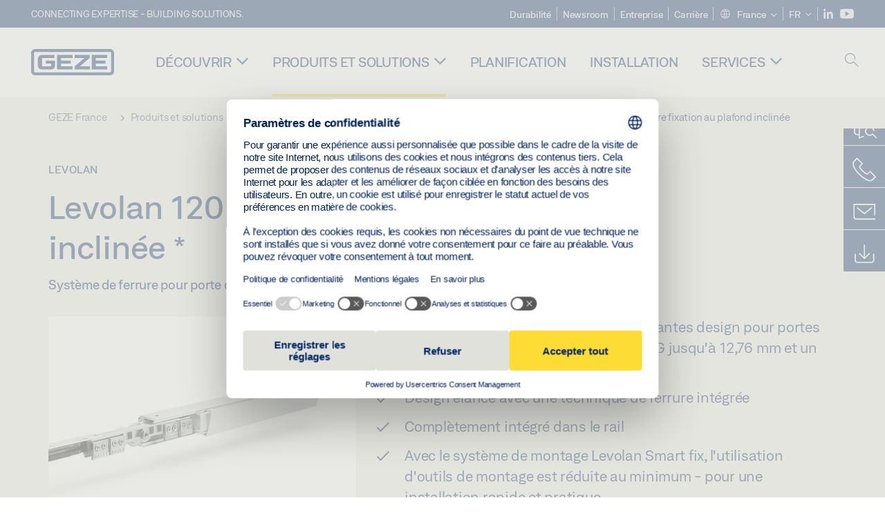

--- FILE ---
content_type: text/html; charset=utf-8
request_url: https://www.geze.fr/fr/produits-et-solutions/portes_coulissantes/vantaux_pour_portes_coulissantes/levolan/levolan_120_verre/levolan_120_verre_fixation_au_plafond_inclinee/p_123786
body_size: 24713
content:
<!DOCTYPE html>
<html lang="fr-fr" class=" scroll-top" load-recaptcha="1">
<head><script data-language="fr" id="usercentrics-cmp" src="https://web.cmp.usercentrics.eu/ui/loader.js" data-settings-id="3bKQwT6pi9I5BX" async></script>
    <meta charset="utf-8">

<!-- 
	This website is powered by TYPO3 - inspiring people to share!
	TYPO3 is a free open source Content Management Framework initially created by Kasper Skaarhoj and licensed under GNU/GPL.
	TYPO3 is copyright 1998-2026 of Kasper Skaarhoj. Extensions are copyright of their respective owners.
	Information and contribution at https://typo3.org/
-->


<title>Levolan 120 verre fixation au plafond inclinée | GEZE</title>
<meta name="generator" content="TYPO3 CMS">
<meta name="description" content="Système de ferrure pour porte coulissante pour vantaux en verre de 120 kg et fixation au plafond inclinée">
<meta name="viewport" content="width=device-width, initial-scale=1.0">
<meta property="og:description" content="Système de ferrure pour porte coulissante pour vantaux en verre de 120 kg et fixation au plafond inclinée">
<meta property="og:title" content="Levolan 120 verre fixation au plafond inclinée">
<meta name="twitter:description" content="Système de ferrure pour porte coulissante pour vantaux en verre de 120 kg et fixation au plafond inclinée">
<meta name="twitter:title" content="Levolan 120 verre fixation au plafond inclinée">
<meta name="twitter:card" content="summary">


<link rel="stylesheet" href="/_assets/c1f754f6fbf4f5fa4c67c9b3628e318e/b13-Css/main.css?1768386661" media="all">


<script>
var TYPO3 = Object.assign(TYPO3 || {}, Object.fromEntries(Object.entries({"settings":{"TS":{"pbox":"https:\/\/cdn.image.geze.com\/im\/%s\/pboxx-pixelboxx-%d\/%s"}},"lang":{"productPdfViewer.shareSuccess":"PDF-Link Successfully shared","productPdfViewer.copySuccess":"PDF-Link Successfully copied","productPdfViewer.ariaLabelShare":"Share","productPdfViewer.ariaLabelDownload":"Download","productPdfViewer.ariaLabelCurrentPage":"Current page","productPdfViewer.ariaLabelZoom":"Zoomfactor","plugin.products.noDataAvailable":"Could not load data. Please reload or try again later.","plugin.products.productNotFound":"The requested product could not be found.","plugin.products.productCategoryNotFound":"The requested product category could not be found.","plugin.products.adviserNotFound":"The requested adviser could not be found.","plugin.products.show.label.moreProducts":"Vers les produits","plugin.products.show.label.products.singular":"Produit","plugin.products.show.label.products.plural":"Produits","plugin.products.show.intro.contactUsButtonLabel":"Contactez-nous","plugin.products.show.toc.section1":"Aper\u00e7u du produit","plugin.products.show.toc.section2":"Sp\u00e9cifications","plugin.products.show.toc.section3":"T\u00e9l\u00e9chargements","plugin.products.show.toc.section4":"Variantes et accessoires","plugin.products.show.showMore":"Afficher plus","plugin.products.show.applicationAreas.header":"Domaines d\u2019application","plugin.products.show.toc.section5":"Service et contact","plugin.products.show.section.2.header.1":"Comparaison des sp\u00e9cifications","plugin.products.show.section.2.header.2":"Sp\u00e9cifications du produit","plugin.products.show.section.3.header":"T\u00e9l\u00e9chargements","plugin.products.accordion.label.Checkliste":"Liste de contr\u00f4le","plugin.products.accordion.label.Flyer\/Folder":"Brochure\/Dossier","plugin.products.accordion.label.Presseartikel":"Article de presse","plugin.products.accordion.label.Verkaufsfreigabe":"Validation pour la vente","plugin.products.show.section.4.header":"Variantes et accessoires","plugin.products.show.section.4.tabs.accessories":"Accessoires","plugin.products.show.section.4.tabs.productTypes":"Types","plugin.products.show.section.4.tabs.material":"Mat\u00e9riel de montage","plugin.products.show.section.4.tabs.parts":"Composants","plugin.products.show.section.4.tabs.productVariants":"Variantes","plugin.products.showOnlyDifferences":"Afficher uniquement les diff\u00e9rences","plugin.products.show.section.5.header":"Comment pouvons-nous vous aider\u00a0?","plugin.products.show.featurestable.feature.value.yes":"Oui","plugin.products.show.featurestable.feature.value.no":"Non","plugin.products.show.variants.designation":"D\u00e9signation","plugin.products.show.accessories.type.parts":"Pi\u00e8ces","plugin.products.show.accessories.type.material":"Mat\u00e9riau","plugin.products.show.accessories.type.accessories":"Accessoires","plugin.products.show.accessories.type.productTypes":"Type","plugin.products.show.accessories.type.type":"Type","plugin.products.show.accessories.type.accessories.button.showmore":"Accessoires","plugin.products.show.accessories.button.showmore":"Charger plus","plugin.products.show.section.5.teaser.1.header":"Services GEZE","plugin.products.show.section.5.teaser.2.header":"Outil de recherche de magasin","plugin.products.show.section.5.teaser.3.header":"Ateliers","plugin.products.serviceTeaser.1.linkTitle":"Services GEZE","plugin.products.serviceTeaser.1.imgAltTitle":"Services GEZE","plugin.products.serviceTeaser.1.header":"Services GEZE","plugin.products.serviceTeaser.1.description":"Un entretien r\u00e9gulier assure la fonctionnalit\u00e9 et pr\u00e9serve la valeur de vos syst\u00e8mes.","plugin.products.serviceTeaser.2.linkTitle":"Outil de recherche de magasin","plugin.products.serviceTeaser.2.imgAltTitle":"Outil de recherche de magasin","plugin.products.serviceTeaser.2.header":"Outil de recherche de magasin","plugin.products.serviceTeaser.2.description":"Trouvez rapidement et facilement le bon revendeur pour vos produits GEZE.","plugin.products.serviceTeaser.3.linkTitle":"Ateliers","plugin.products.serviceTeaser.3.imgAltTitle":"Ateliers","plugin.products.serviceTeaser.3.header":"Ateliers","plugin.products.serviceTeaser.3.description":"Nous proposons un programme de qualification complet pour les produits GEZE et les sujets sp\u00e9cialis\u00e9s actuels.","plugin.products.serviceTeaser.4.linkTitle":"Pi\u00e8ces d\u00e9tach\u00e9es","plugin.products.serviceTeaser.4.imgAltTitle":"Pi\u00e8ces d\u00e9tach\u00e9es","plugin.products.serviceTeaser.4.header":"Pi\u00e8ces d\u00e9tach\u00e9es","plugin.products.serviceTeaser.4.description":"Nous stockons un vaste choix de pi\u00e8ces d\u00e9tach\u00e9es d\u2019origine, y compris pour les syst\u00e8mes plus anciens.","plugin.products.contact.header":"Contact","plugin.products.contact.hotline.standard":"Nous vous aiderons avec plaisir","plugin.products.contact.hotline.standard.tel":"+49-7152-203-0","plugin.products.contact.hotline.architects":"Ligne d\u2019assistance pour les architectes","plugin.products.contact.hotline.architects.tel":"+49-7152-203-112","plugin.products.contact.hotline.architects.info":"(7h30 - 17h00)","plugin.products.contact.hotline.service":"Ligne d\u2019assistance Service technique","plugin.products.contact.hotline.service.tel":"+49-1802-923392","plugin.products.contact.hotline.service.info":"(0,06 \u20ac \/ appel depuis une ligne fixe, t\u00e9l\u00e9phone portable max. 0,42 \u20ac)","plugin.products.contact.hotline.callback.headline":"Service de rappel","plugin.products.contact.hotline.callback.toform":"Vers le formulaire","plugin.products.contact.hotline.writeus.headline":"Nous \u00e9crire","plugin.products.contact.hotline.writeus.toform":"Vers le formulaire","plugin.products.category.notfound.header":"Cat\u00e9gorie produit introuvable.","plugin.products.productasset.notfound.header":"Avantage produit introuvable.","plugin.products.product.notfound.header":"Produit introuvable.","plugin.products.productlist.productdetails":"D\u00e9tails du produit","plugin.products.productlist.loadmore":"Charger plus","plugin.products.productlist.feature.no":"Non","plugin.products.productlist.feature.yes":"Oui","plugin.products.productlist.feature.more":"D\u00e9tails du produit","plugin.products.productcategorylist.headline":"Conseiller produit","plugin.products.productcategorylist.copy":" ","plugin.products.productcategorylist.more":"Par ici","plugin.products.productdetail.product":"Produit","plugin.products.productasset.product-asset-id":"ID avantage produit","plugin.products.productcategory.product-category-id":"ID cat\u00e9gorie produit","plugin.products.awards.headline":"Ce produit a \u00e9t\u00e9 r\u00e9compens\u00e9.","plugin.products.gallery.headline":"Situations de montage dans des projets de r\u00e9f\u00e9rence et des vid\u00e9os","plugin.products.productdetail.safety-note":"Note de s\u00e9curit\u00e9","plugin.products.faceting.header":"Filtre","plugin.products.faceting.default-option-select":"Veuillez s\u00e9lectionner","plugin.products.faceting.chose":" s\u00e9lectionn\u00e9","plugin.products.faceting.reset-button":"R\u00e9initialiser la s\u00e9lection","plugin.products.productdetail.product-note.headline":"Remarque concernant les produits pr\u00e9sent\u00e9s","plugin.products.productdetail.product-note.text":"Les produits mentionn\u00e9s ci-dessus peuvent varier en termes de forme, de type, de caract\u00e9ristiques et de fonction (design, dimensions, disponibilit\u00e9, homologations, normes, etc.) selon les pays. Pour toute question, veuillez contacter votre interlocuteur GEZE ou nous \u00e9crire \u00e0 ","plugin.products.productdetail.product-note.mail.subject":"Product request","plugin.products.productdetail.product-note.mail.link-name":"E-Mail","plugin.products.faceting.filterTitle":"Filtre","plugin.products.faceting.filterButton":"Afficher les r\u00e9sultats"}}).filter((entry) => !['__proto__', 'prototype', 'constructor'].includes(entry[0]))));

</script>
<script src="/typo3temp/assets/js/69deb20bc65f1a7cd0d375113fa207c8.js?1768386850"></script>


<meta http-equiv="X-UA-Compatible" content="IE=edge"><!-- TYPO3 ID:15129--><!-- Google Tag Manager -->
<script type="text/javascript">
    window.consentFallbackmessage = 'Compte tenu de vos paramètres de cookies, vous ne pouvez pas visualiser ce contenu. Veuillez accepter l’utilisation des cookies et des contenus tiers dans la catégorie « Fonctions » pour afficher cet élément.';
    window.consentFallbackbutton = 'Modifier les paramètres des cookies';
    window.enableUsercentrics = true;
    window.dataLayer = window.dataLayer || [];
</script>


<script type="text/javascript">
    LoadGTM();

    dataLayer.push("consent", "default", {
        ad_user_data: "denied",
        ad_personalization: "denied",
        ad_storage: "denied",
        analytics_storage: "denied",
        wait_for_update: 2000
    });

    window.addEventListener("ucEvent", function (e) {
        dataLayer.push("set", "ads_data_redaction", true);

        if (e.detail && e.detail.event == "consent_status") {
            if( e.detail && e.detail.event == "consent_status") {
                var ucAnalyticsService = 'Google Analytics';
                var ucAdService = 'Google Ads Remarketing';

                if(e.detail.hasOwnProperty(ucAnalyticsService) && e.detail.hasOwnProperty(ucAdService))
                {
                    dataLayer.push("consent", "update", {
                        ad_storage: e.detail[ucAdService] ? 'granted':'denied',
                        ad_user_data: e.detail[ucAdService] ? 'granted':'denied',
                        ad_personalization: e.detail[ucAdService] ? 'granted':'denied',
                        analytics_storage: e.detail[ucAnalyticsService] ? 'granted':'denied'
                    });
                }
                else {
                    if(e.detail.hasOwnProperty(ucAdService)) {
                        dataLayer.push("consent", "update", {
                            ad_storage: e.detail[ucAdService] ? 'granted':'denied',
                            ad_user_data: e.detail[ucAdService] ? 'granted':'denied',
                            ad_personalization: e.detail[ucAdService] ? 'granted':'denied'
                        });
                    }
                    if(e.detail.hasOwnProperty(ucAnalyticsService)) {
                        dataLayer.push("consent", "update", {
                            analytics_storage: e.detail[ucAnalyticsService] ? 'granted':'denied'
                        });
                    }
                }
            }
        }
    });

    function LoadGTM() {
        if (window.gtmLoaded) {
            return;
        }
        window.gtmLoaded = true;
        (function(w,d,s,l,i){w[l]=w[l]||[];w[l].push({'gtm.start': new Date().getTime(),event:'gtm.js'});var f=d.getElementsByTagName(s)[0],j=d.createElement(s),dl=l!='dataLayer'?'&l='+l:'';j.async=true;j.src='https://www.googletagmanager.com/gtm.js?id='+i+dl;f.parentNode.insertBefore(j,f);})(window,document,'script','dataLayer','GTM-KP68TZ2');
        (function(w,d,s,l,i){w[l]=w[l]||[];w[l].push({'gtm.start': new Date().getTime(),event:'gtm.js'});var f=d.getElementsByTagName(s)[0],j=d.createElement(s),dl=l!='dataLayer'?'&l='+l:'';j.async=true;j.src= 'https://www.googletagmanager.com/gtm.js?id='+i+dl;f.parentNode.insertBefore(j,f);})(window,document,'script','dataLayer','GTM-N85K2HS');
    }
</script>
<!-- End Google Tag Manager -->
<link rel="shortcut icon" type="image/png" href="/_assets/c1f754f6fbf4f5fa4c67c9b3628e318e/Icons/favicon.png"><link rel="shortcut icon" type="image/x-icon" href="/_assets/c1f754f6fbf4f5fa4c67c9b3628e318e/Icons/favicon.ico"><link rel="preload" href="/_assets/c1f754f6fbf4f5fa4c67c9b3628e318e/webfonts/geze_ui/geze_ui.ttf" as="font" type="font/ttf" crossorigin><script>var B = B || {};B.currentBaseUrl = "https://www.geze.fr/fr";</script>
<link rel="canonical" href="https://www.geze.fr/fr/produits-et-solutions/portes_coulissantes/vantaux_pour_portes_coulissantes/levolan/levolan_120_verre_fixation_au_plafond_inclinee/p_123786">

<link rel="alternate" hreflang="de-de" href="https://www.geze.de/de/produkte-loesungen/schiebetueren/schiebetuerbeschlaege/levolan/levolan_120_glas_deckenbefestigung_versenkt/p_123786">
<link rel="alternate" hreflang="en-de" href="https://www.geze.de/en/products-solutions/sliding_doors/sliding_door_fittings/levolan/levolan_120_glass_ceiling_installation_concealed/p_123786">
<link rel="alternate" hreflang="x-default" href="https://www.geze.com/en/products-solutions/sliding_doors/sliding_door_fittings/levolan/levolan_120_glass_ceiling_installation_concealed/p_123786">
<link rel="alternate" hreflang="de-at" href="https://www.geze.at/de/produkte-loesungen/schiebetueren/schiebetuerbeschlaege/levolan/levolan_120_glas_deckenbefestigung_versenkt/p_123786">
<link rel="alternate" hreflang="en-at" href="https://www.geze.at/en/products-solutions/sliding_doors/sliding_door_fittings/levolan/levolan_120_glass_ceiling_installation_concealed/p_123786">
<link rel="alternate" hreflang="de-ch" href="https://www.geze.ch/de/produkte-loesungen/schiebetueren/schiebetuerbeschlaege/levolan/levolan_120_glas_deckenbefestigung_versenkt/p_123786">
<link rel="alternate" hreflang="en-ch" href="https://www.geze.ch/en/products-solutions/sliding_doors/sliding_door_fittings/levolan/levolan_120_glass_ceiling_installation_concealed/p_123786">
<link rel="alternate" hreflang="fr-ch" href="https://www.geze.ch/fr/produits-et-solutions/portes_coulissantes/vantaux_pour_portes_coulissantes/levolan/levolan_120_verre_fixation_au_plafond_inclinee/p_123786">
<link rel="alternate" hreflang="en-gb" href="https://www.geze.co.uk/en/products-solutions/sliding_doors/sliding_door_fittings/levolan/levolan_120_glass_ceiling_installation_concealed/p_123786">
<link rel="alternate" hreflang="en-za" href="https://www.geze.co.za/en/products-solutions/sliding_doors/sliding_door_fittings/levolan/levolan_120_glass_ceiling_installation_concealed/p_123786">
<link rel="alternate" hreflang="en-es" href="https://www.geze.es/en/products-solutions/sliding_doors/sliding_door_fittings/levolan/levolan_120_glass_ceiling_installation_concealed/p_123786">
<link rel="alternate" hreflang="es-es" href="https://www.geze.es/es/productos-y-soluciones/puertas_correderas/gama_de_perfilerias_para_puertas_correderas/levolan/levolan_120_vidrio_fijacion_al_techo_oculta/p_123786">
<link rel="alternate" hreflang="en-fr" href="https://www.geze.fr/en/products-solutions/sliding_doors/sliding_door_fittings/levolan/levolan_120_glass_ceiling_installation_concealed/p_123786">
<link rel="alternate" hreflang="fr-fr" href="https://www.geze.fr/fr/produits-et-solutions/portes_coulissantes/vantaux_pour_portes_coulissantes/levolan/levolan_120_verre_fixation_au_plafond_inclinee/p_123786">
<link rel="alternate" hreflang="en-it" href="https://www.geze.it/en/products-solutions/sliding_doors/sliding_door_fittings/levolan/levolan_120_glass_ceiling_installation_concealed/p_123786">
<link rel="alternate" hreflang="it-it" href="https://www.geze.it/it/prodotti-e-soluzioni/porte_scorrevoli/sistemi_scorrevoli_manuali/levolan/levolan_120_vetro_fissaggio_a_soffitto_a_scomparsa/p_123786">
<link rel="alternate" hreflang="en-nl" href="https://www.geze.nl/en/products-solutions/sliding_doors/sliding_door_fittings/levolan/levolan_120_glass_ceiling_installation_concealed/p_123786">
<link rel="alternate" hreflang="nl-nl" href="https://www.geze.nl/nl/producten-oplossingen/schuifdeuren/schuifdeurbeslag/levolan/levolan_120_glas_plafondmontage_verzonken/p_123786">
<link rel="alternate" hreflang="en-be" href="https://www.geze.be/en/products-solutions/sliding_doors/sliding_door_fittings/levolan/levolan_120_glass_ceiling_installation_concealed/p_123786">
<link rel="alternate" hreflang="fr-be" href="https://www.geze.be/fr/produits-et-solutions/portes_coulissantes/vantaux_pour_portes_coulissantes/levolan/levolan_120_verre_fixation_au_plafond_inclinee/p_123786">
<link rel="alternate" hreflang="nl-be" href="https://www.geze.be/nl/producten-oplossingen/schuifdeuren/schuifdeurbeslag/levolan/levolan_120_glas_plafondmontage_verzonken/p_123786">
<link rel="alternate" hreflang="en-pl" href="https://www.geze.pl/en/products-solutions/sliding_doors/sliding_door_fittings/levolan/levolan_120_glass_ceiling_installation_concealed/p_123786">
<link rel="alternate" hreflang="pl-pl" href="https://www.geze.pl/pl/produkty-i-rozwiazania/drzwi_przesuwne/systemy_do_recznych_drzwi_przesuwnych/levolan/levolan_120,_szklo,_mocowanie_sufitowe_wpuszczane/p_123786">
<link rel="alternate" hreflang="en-no" href="https://www.geze.no/en/products-solutions/sliding_doors/sliding_door_fittings/levolan/levolan_120_glass_ceiling_installation_concealed/p_123786">
<link rel="alternate" hreflang="nb-no" href="https://www.geze.no/nb/produkter-og-loesninger/skyvedoerer/skyvedoerbeslag/levolan/levolan_120_glass_takfeste_senket/p_123786">
<link rel="alternate" hreflang="en-se" href="https://www.geze.se/en/products-solutions/sliding_doors/sliding_door_fittings/levolan/levolan_120_glass_ceiling_installation_concealed/p_123786">
<link rel="alternate" hreflang="sv-se" href="https://www.geze.se/sv/produkter-och-loesningar/skjutdoerrar/skjutbeslagsystem/levolan/levolan_120_glas_takmontering_foersaenkt/p_123786">
<link rel="alternate" hreflang="en-dk" href="https://www.geze.dk/en/products-solutions/sliding_doors/sliding_door_fittings/levolan/levolan_120_glass_ceiling_installation_concealed/p_123786">
<link rel="alternate" hreflang="da-dk" href="https://www.geze.dk/da/produkter-og-loesninger/skydedoere/skydebeslagsystemer/levolan/levolan_120_glas_loftmontering_forsaenket/p_123786">
<link rel="alternate" hreflang="en-cn" href="https://www.geze.com.cn/en/products-solutions/sliding_doors/sliding_door_fittings/levolan/levolan_120_glass_ceiling_installation_concealed/p_123786">
<link rel="alternate" hreflang="zh-cn" href="https://www.geze.com.cn/zh/%E4%BA%A7%E5%93%81%E4%B8%8E%E8%A7%A3%E5%86%B3%E6%96%B9%E6%A1%88/%E5%B9%B3%E7%A7%BB%E9%97%A8/%E7%A7%BB%E9%97%A8%E5%AF%BC%E8%BD%A8/levolan/levolan_120_%E7%8E%BB%E7%92%83%E5%B5%8C%E5%85%A5%E5%BC%8F%E5%AE%89%E8%A3%85%E5%A4%A9%E8%8A%B1%E6%9D%BF%E9%9A%90%E8%97%8F/p_123786">
<link rel="alternate" hreflang="en-tr" href="https://www.geze.com.tr/en/products-solutions/sliding_doors/sliding_door_fittings/levolan/levolan_120_glass_ceiling_installation_concealed/p_123786">
<link rel="alternate" hreflang="tr-tr" href="https://www.geze.com.tr/tr/ueruenler-ve-coezuemler/suerme_kapilar/kayar_kapi_techizati/levolan/levolan_120_cam_tavan_montaj_baglantisi,_goemuelue/p_123786">
<link rel="alternate" hreflang="en-kr" href="https://www.geze.kr/en/products-solutions/sliding_doors/sliding_door_fittings/levolan/levolan_120_glass_ceiling_installation_concealed/p_123786">
<link rel="alternate" hreflang="en-in" href="https://www.geze.in/en/products-solutions/sliding_doors/sliding_door_fittings/levolan/levolan_120_glass_ceiling_installation_concealed/p_123786">
<link rel="alternate" hreflang="hi-in" href="https://www.geze.in/hi/%E0%A4%89%E0%A4%A4%E0%A5%8D%E0%A4%AA%E0%A4%BE%E0%A4%A6%E0%A4%A8-%E0%A4%94%E0%A4%B0-%E0%A4%B8%E0%A4%AE%E0%A4%BE%E0%A4%A7%E0%A4%BE%E0%A4%A8/%E0%A4%B8%E0%A5%8D%E0%A4%B2%E0%A4%BE%E0%A4%87%E0%A4%A1%E0%A4%BF%E0%A4%82%E0%A4%97_%E0%A4%A6%E0%A4%B0%E0%A4%B5%E0%A4%BE%E0%A4%9C%E0%A4%BC%E0%A5%87/%E0%A4%B8%E0%A5%8D%E0%A4%B2%E0%A4%BE%E0%A4%87%E0%A4%A1%E0%A4%BF%E0%A4%A8%E0%A5%8D%E0%A4%97_%E0%A4%A6%E0%A4%B0%E0%A4%B5%E0%A4%BE%E0%A4%9C%E0%A4%BC%E0%A4%BE_%E0%A4%AB%E0%A4%BF%E0%A4%9F%E0%A4%BF%E0%A4%A8%E0%A5%8D%E0%A4%97%E0%A5%87%E0%A4%82/levolan/levolan_120_%E0%A4%97%E0%A5%8D%E0%A4%B2%E0%A4%BE%E0%A4%B8_%E0%A4%B8%E0%A5%80%E0%A4%B2%E0%A4%BF%E0%A4%82%E0%A4%97_%E0%A4%87%E0%A4%82%E0%A4%B8%E0%A5%8D%E0%A4%9F%E0%A4%BE%E0%A4%B2%E0%A5%87%E0%A4%B6%E0%A4%A8_%E0%A4%95%E0%A4%BE%E0%A4%89%E0%A4%82%E0%A4%9F%E0%A4%B0%E0%A4%B8%E0%A4%82%E0%A4%95/p_123786">
<link rel="alternate" hreflang="en-ua" href="https://www.geze.ua/en/products-solutions/sliding_doors/sliding_door_fittings/levolan/levolan_120_glass_ceiling_installation_concealed/p_123786">
<link rel="alternate" hreflang="uk-ua" href="https://www.geze.ua/uk/produkti-ta-rishennja/rozsuvni_dveri/rozsuvna_furnitura_dlja_dverei/levolan/levolan_120,_skljani_dveri,_prikhovane_kriplennja_do_steli/p_123786">
<link rel="alternate" hreflang="en-hu" href="https://www.geze.hu/en/products-solutions/sliding_doors/sliding_door_fittings/levolan/levolan_120_glass_ceiling_installation_concealed/p_123786">
<link rel="alternate" hreflang="hu-hu" href="https://www.geze.hu/hu/termekek-es-megoldasok/toloajtok/toloajto_vasalatok/levolan/levolan_120_ueveg_suellyesztett_mennyezeti_roegzites/p_123786">
<link rel="alternate" hreflang="en-hr" href="https://www.geze.hr/en/products-solutions/sliding_doors/sliding_door_fittings/levolan/levolan_120_glass_ceiling_installation_concealed/p_123786">
<link rel="alternate" hreflang="hr-hr" href="https://www.geze.hr/hr/proizvodi-i-rjesenja/klizna_vrata/okovi_za_klizna_vrata/levolan/levolan_120_staklo_spusteno_stropno_ucvrscenje/p_123786">
<link rel="alternate" hreflang="en-ro" href="https://www.geze.ro/en/products-solutions/sliding_doors/sliding_door_fittings/levolan/levolan_120_glass_ceiling_installation_concealed/p_123786">
<link rel="alternate" hreflang="ro-ro" href="https://www.geze.ro/ro/produse-si-solutii/usi_glisante/feronerii_de_usa_glisanta/levolan/element_de_fixare_in_tavan_inecat_levolan_120_sticla/p_123786">
<link rel="alternate" hreflang="en-sg" href="https://www.geze.sg/en/products-solutions/sliding_doors/sliding_door_fittings/levolan/levolan_120_glass_ceiling_installation_concealed/p_123786">
<link rel="alternate" hreflang="en-id" href="https://www.geze.sg/en/products-solutions/sliding_doors/sliding_door_fittings/levolan/levolan_120_glass_ceiling_installation_concealed/p_123786">
<link rel="alternate" hreflang="en-ae" href="https://www.geze.ae/en/products-solutions/sliding_doors/sliding_door_fittings/levolan/levolan_120_glass_ceiling_installation_concealed/p_123786">
<link rel="alternate" hreflang="en-pt" href="https://www.geze.pt/en/products-solutions/sliding_doors/sliding_door_fittings/levolan/levolan_120_glass_ceiling_installation_concealed/p_123786">
<link rel="alternate" hreflang="pt-pt" href="https://www.geze.pt/pt/produtos-solucoes/portas_de_correr/ferragens_de_porta_de_correr/levolan/levolan_120_vidro_fixacao_de_teto_rebaixada/p_123786">
</head>
<body class="france EntryPage">


<!-- Skip-Link -->
<a href="#content" class="sr-only sr-only-focusable" id="skip">
    <div class="container">
        <span class="skiplink-text">Skip to main content</span>
    </div>
</a>

<div class="pageWrapper  body-bg-top">
    <!-- fixedNavbar -->
    

<header id="top" class="header">

    <div class="claim">
        Connecting expertise - building solutions.
    </div>

    <div class="navbar navbar-fixed-top" role="navigation">
        <div class="container">
            <div class="navbar-header">
                
                    <button aria-expanded="false" aria-label="Alternar navegación" class="navbar-toggle header-button" data-toggle="collapse" data-target=".navbar-collapse">
                        <span class="ico-menu"></span>
                        <span class="ico-close"></span>
                    </button>
                

                

                
                    <button aria-expanded="false" aria-label="Barre latérale" class="navbar-toggle header-button sidebar-header-button" data-target=".sidebar">
                        <span class="ico-sidebar"></span>
                        <span class="ico-close"></span>
                    </button>
                

                
                    <button aria-expanded="false" aria-label="Basculer la recherche mobile" class="navbar-toggle header-button b_header-search__toggle-mobile bJS_search-toggle-mobile">
                        <span class="ico-search" aria-hidden="true" aria-label="open search"></span>
                        <span class="ico-close" aria-hidden="true" aria-label="close search"></span>
                    </button>
                

                
                <a href="/fr" class="navbar-brand">
    <svg class="logo" xmlns="http://www.w3.org/2000/svg" viewBox="0 0 283.46 89.01" role="img"
         aria-label="Geze Logo">
        <title>GEZE</title>
        <desc>GEZE</desc>
        <g id="bounding_box-header" data-name="bounding box">
            <rect class="cls-1" fill="none" width="283.46" height="89.01"></rect>
        </g>
        <g id="GEZE_Logo-header" data-name="GEZE Logo">
            <path class="cls-2"
                  fill="#002364"
                  d="M270.27,89H13.2A13.21,13.21,0,0,1,0,75.82V13.19A13.21,13.21,0,0,1,13.2,0H270.27a13.21,13.21,0,0,1,13.2,13.19V75.82A13.21,13.21,0,0,1,270.27,89ZM13.2,9.82a3.37,3.37,0,0,0-3.37,3.36V75.82a3.37,3.37,0,0,0,3.37,3.36H270.27a3.37,3.37,0,0,0,3.37-3.36V13.19a3.37,3.37,0,0,0-3.37-3.36ZM220.75,49.23H254V39.41H220.75V30.46H260.1V20.16H207.18V68.9H260.1V58.59H220.75Zm-118.57,0h33.23V39.41H102.18V30.46h39.35V20.16H88.61V68.9h52.92V58.59H102.18Zm97.75-18.77V20.16H149v10.3h33.21L149,58.59V68.9H201.5V58.59H166.6ZM68.75,56.65a1.62,1.62,0,0,1-.66,1.51c-.12.11-.47.43-2.16.43h-26c-1.54,0-2.92-.15-3-1.95V32.39c0-1.79,1.43-1.94,3-1.94H80V20.16H36.55c-10.49,0-13.27,8-13.27,12.24V56.65c0,4.23,2.77,12.24,13.27,12.24H68.38c4.57,0,7.22-1.41,9.09-3.11a11.82,11.82,0,0,0,4-9.14V39.43H50.42v9.78H68.75Z"></path>
        </g>
    </svg>
</a>
            </div>

            <div class="nav-wrapper">
                <div class="navbar-collapse collapse">
                    <div id="menu" class="full_menu">
                        <div class="ribbon">
                            <div class="nav navbar-nav meta-nav">
                                

<ul>
    
    
        <li class="">
            <a href="https://sustainability.geze.com/fr" target="_blank" title="Durabilité" rel="noopener">
                
                Durabilité
            </a>
        </li>
    
        <li class="">
            <a href="/fr/newsroom" title="Newsroom">
                
                Newsroom
            </a>
        </li>
    
        <li class="">
            <a href="/fr/entreprise" title="Entreprise">
                
                Entreprise
            </a>
        </li>
    
        <li class="">
            <a href="https://career.geze.com/en" target="_blank" rel="noreferrer noopener" title="Carrière">
                
                Carrière
            </a>
        </li>
    

    


    <li class="dropdown multicolumn-list">
        <a href="#" class="dropdown-toggle" data-toggle="dropdown" role="button" aria-haspopup="true" aria-expanded="false">
            <span class="ico-sphere"></span>
            <span class="underline">France</span>
            <span class="ico-chevron_down"></span>
        </a>
        <ul class="dropdown-menu">
            
                <li>
                    <a href="https://www.geze.be/nl">
                        <span class="flag-icon flag-icon-be"></span>
                        Belgique
                    </a>
                </li>
            
                <li>
                    <a href="https://www.geze.bg/bg">
                        <span class="flag-icon flag-icon-bg"></span>
                        Bulgarie
                    </a>
                </li>
            
                <li>
                    <a href="https://www.geze.com.cn/zh">
                        <span class="flag-icon flag-icon-cn"></span>
                        Chine
                    </a>
                </li>
            
                <li>
                    <a href="https://www.geze.dk/da">
                        <span class="flag-icon flag-icon-dk"></span>
                        Danemark
                    </a>
                </li>
            
                <li>
                    <a href="https://www.geze.de/de">
                        <span class="flag-icon flag-icon-de"></span>
                        Allemagne
                    </a>
                </li>
            
                <li>
                    <a href="https://www.geze.ee/et">
                        <span class="flag-icon flag-icon-ee"></span>
                        Estonie
                    </a>
                </li>
            
                <li>
                    <a href="https://www.geze.fi/fi">
                        <span class="flag-icon flag-icon-fi"></span>
                        Finlande
                    </a>
                </li>
            
                <li>
                    <a href="https://www.geze.fr/fr">
                        <span class="flag-icon flag-icon-fr"></span>
                        France
                    </a>
                </li>
            
                <li>
                    <a href="https://www.geze.in/hi">
                        <span class="flag-icon flag-icon-in"></span>
                        Inde
                    </a>
                </li>
            
                <li>
                    <a href="https://www.geze.sg/en">
                        <span class="flag-icon flag-icon-id"></span>
                        Indonésie
                    </a>
                </li>
            
                <li>
                    <a href="https://www.geze.it/it">
                        <span class="flag-icon flag-icon-it"></span>
                        Italie
                    </a>
                </li>
            
                <li>
                    <a href="https://www.geze.kr/en">
                        <span class="flag-icon flag-icon-kr"></span>
                        Corée
                    </a>
                </li>
            
                <li>
                    <a href="https://www.geze.hr/hr">
                        <span class="flag-icon flag-icon-hr"></span>
                        Croatie
                    </a>
                </li>
            
                <li>
                    <a href="https://www.geze.lv/lv">
                        <span class="flag-icon flag-icon-lv"></span>
                        Lettonie
                    </a>
                </li>
            
                <li>
                    <a href="https://www.geze.lt/lt">
                        <span class="flag-icon flag-icon-lt"></span>
                        Lituanie
                    </a>
                </li>
            
                <li>
                    <a href="https://www.geze.lu/fr">
                        <span class="flag-icon flag-icon-lu"></span>
                        Luxembourg
                    </a>
                </li>
            
                <li>
                    <a href="https://www.geze.nl/nl">
                        <span class="flag-icon flag-icon-nl"></span>
                        Pays-Bas
                    </a>
                </li>
            
                <li>
                    <a href="https://www.geze.no/nb">
                        <span class="flag-icon flag-icon-no"></span>
                        Norvège
                    </a>
                </li>
            
                <li>
                    <a href="https://www.geze.at/de">
                        <span class="flag-icon flag-icon-at"></span>
                        Autriche
                    </a>
                </li>
            
                <li>
                    <a href="https://www.geze.pl/pl">
                        <span class="flag-icon flag-icon-pl"></span>
                        Pologne
                    </a>
                </li>
            
                <li>
                    <a href="https://www.geze.pt/pt">
                        <span class="flag-icon flag-icon-pt"></span>
                        Portugal
                    </a>
                </li>
            
                <li>
                    <a href="https://www.geze.ro/ro">
                        <span class="flag-icon flag-icon-ro"></span>
                        Roumanie
                    </a>
                </li>
            
                <li>
                    <a href="https://www.geze.ru/ru">
                        <span class="flag-icon flag-icon-ru"></span>
                        Russie
                    </a>
                </li>
            
                <li>
                    <a href="https://www.geze.se/sv">
                        <span class="flag-icon flag-icon-se"></span>
                        Suède
                    </a>
                </li>
            
                <li>
                    <a href="https://www.geze.ch/de">
                        <span class="flag-icon flag-icon-ch"></span>
                        Suisse
                    </a>
                </li>
            
                <li>
                    <a href="https://www.geze.rs/sr">
                        <span class="flag-icon flag-icon-rs"></span>
                        Serbie
                    </a>
                </li>
            
                <li>
                    <a href="https://www.geze.sg/en">
                        <span class="flag-icon flag-icon-sg"></span>
                        Singapour
                    </a>
                </li>
            
                <li>
                    <a href="https://www.geze.sk/sk">
                        <span class="flag-icon flag-icon-sk"></span>
                        Slovaquie
                    </a>
                </li>
            
                <li>
                    <a href="https://www.geze.si/sl">
                        <span class="flag-icon flag-icon-si"></span>
                        Slovénie
                    </a>
                </li>
            
                <li>
                    <a href="https://www.geze.es/es">
                        <span class="flag-icon flag-icon-es"></span>
                        Espagne
                    </a>
                </li>
            
                <li>
                    <a href="https://www.geze.co.za/en">
                        <span class="flag-icon flag-icon-za"></span>
                        Afrique du Sud
                    </a>
                </li>
            
                <li>
                    <a href="https://www.geze.sg/en">
                        <span class="flag-icon flag-icon-tw"></span>
                        Taiwan
                    </a>
                </li>
            
                <li>
                    <a href="https://www.geze.cz/cs">
                        <span class="flag-icon flag-icon-cz"></span>
                        République Tchèque
                    </a>
                </li>
            
                <li>
                    <a href="https://www.geze.com.tr/tr">
                        <span class="flag-icon flag-icon-tr"></span>
                        Turquie
                    </a>
                </li>
            
                <li>
                    <a href="https://www.geze.ua/uk">
                        <span class="flag-icon flag-icon-ua"></span>
                        Ukraine
                    </a>
                </li>
            
                <li>
                    <a href="https://www.geze.hu/hu">
                        <span class="flag-icon flag-icon-hu"></span>
                        Hongrie
                    </a>
                </li>
            
                <li>
                    <a href="https://www.geze.ae/en">
                        <span class="flag-icon flag-icon-ae"></span>
                        Émirats arabes unis
                    </a>
                </li>
            
                <li>
                    <a href="https://www.geze.co.uk/en">
                        <span class="flag-icon flag-icon-gb"></span>
                        Royaume-Uni
                    </a>
                </li>
            
        </ul>
    </li>




    


    <li class="dropdown">
        
                
                    
                        <a href="#" class="dropdown-toggle" data-toggle="dropdown" role="button" aria-haspopup="true" aria-expanded="false">
                            <span class="dropdown-toggle__country">FR</span>
                            <span class="ico-chevron_down"></span>
                        </a>
                    
                
                    
                
                <ul class="dropdown-menu">
                    
                        
    <li class="active ">
        
                <a href="#" onclick="return false;">
                    français
                </a>
            
    </li>

                    
                        
    <li class=" ">
        
                <a hreflang="en-fr" href="/en/products-solutions/sliding_doors/sliding_door_fittings/levolan/levolan_120_glass_ceiling_installation_concealed/p_123786">
                    english
                </a>
            
    </li>

                    
                </ul>
            
    </li>





    


    <li class="social socialnavigation">
        
            <a href="https://www.linkedin.com/company/geze-fr" title="LinkedIn" target="_blank" aria-label="LinkedIn">
                <span class="ico-social-linkedin"></span>
            </a>
        
            <a href="https://www.youtube.com/channel/UCTuLU2B2V6pubCJPkWojP1g/featured" title="Youtube" target="_blank" aria-label="Youtube">
                <span class="ico-social-youtube"></span>
            </a>
        
    </li>




</ul>





                            </div>
                        </div>
                        
                            <ul class="nav navbar-nav main-nav" data-module="megamenu">
                                

                                    
                                    

                                    <li data-sectiontoggler
                                        class=" ">
                                        
                                        
                                                
                                            
                                        
                                                <a href="/fr/decouvrir" id="nav-level1-discover" class="main-nav-link main-nav-link--subpages">
                                                    Découvrir
                                                </a>
                                            


                                        
                                            <label for="path_10492" aria-label="Ouvrir Découvrir" class="toggle-sub" onclick="">
                                                <span class="ico-arrow_link_mobile" aria-hidden="true"></span>
                                            </label>
                                            <input id="path_10492" aria-hidden="true" tabindex="-1" class="sub-nav-check" type="checkbox">

                                            <div id="path_10492-sub" class="column-wrapper sub-nav" data-sectioncontent>
                                                <div class="container">
                                                    <div class="sub-heading">
                                                        <span>Découvrir</span>
                                                        <label for="path_10492" class="toggle"
                                                               title="Back">
                                                            <span class="ico-arrow_back_mobile"
                                                                  aria-hidden="true"></span>
                                                        </label>
                                                    </div>
                                                    <div class="colGroup">
                                                        <div class="groupTitle"></div>
                                                        
    
            
        

    
            
        

    
            <ul>
        
    
        

        <li >
            


        
    

        
    


    
            
                    
                            <a href="/fr/decouvrir/themes" id="nav-level2-topics" title="Thèmes" class="group-header">
                                <strong>Thèmes</strong>
                            </a>
                        
                
        






            
                    
                

            
        </li>
        
    
        

        <li >
            


        
    

        
    


    
            
                    
                            <a href="/fr/decouvrir/references" id="nav-level2-case-studies" title="Références" class="group-header">
                                <strong>Références</strong>
                            </a>
                        
                
        






            
                    
                

            
        </li>
        
    
        

        <li >
            


        
    

        
    


    
            
                    
                            <a href="/fr/decouvrir/geze-insights" id="nav-level2-geze-insights" title="Geze Insights" class="group-header">
                                <strong>Geze Insights</strong>
                            </a>
                        
                
        






            
                    
                

            
        </li>
        
    
        

        <li >
            


        
    

        
    


    
            
                    
                            <a href="/fr/decouvrir/informations-sur-les-produits" id="nav-level2-product-knowledge" title="Informations sur les produits" class="group-header">
                                <strong>Informations sur les produits</strong>
                            </a>
                        
                
        






            
                    
                

            
        </li>
        
    
        

        <li >
            


        
    

        
    


    
            
                    
                            <a href="/fr/decouvrir/showtruck-geze" id="nav-level2-showmobile" title="Showtruck" class="group-header">
                                <strong>Showtruck</strong>
                            </a>
                        
                
        






            
                    
                

            
        </li>
        
    

    </ul>

                                                    </div>
                                                    
                                                </div>
                                            </div>
                                        
                                    </li>
                                

                                    
                                    

                                    <li data-sectiontoggler
                                        class=" current">
                                        
                                        
                                                
                                            
                                        
                                                <a href="/fr/produits-et-solutions" id="nav-level1-products-solutions" class="main-nav-link main-nav-link--subpages">
                                                    Produits et solutions
                                                </a>
                                            


                                        
                                            <label for="path_15129" aria-label="Ouvrir Produits et solutions" class="toggle-sub" onclick="">
                                                <span class="ico-arrow_link_mobile" aria-hidden="true"></span>
                                            </label>
                                            <input id="path_15129" aria-hidden="true" tabindex="-1" class="sub-nav-check" type="checkbox">

                                            <div id="path_15129-sub" class="column-wrapper sub-nav" data-sectioncontent>
                                                <div class="container">
                                                    <div class="sub-heading">
                                                        <span>Produits et solutions</span>
                                                        <label for="path_15129" class="toggle"
                                                               title="Back">
                                                            <span class="ico-arrow_back_mobile"
                                                                  aria-hidden="true"></span>
                                                        </label>
                                                    </div>
                                                    <div class="colGroup">
                                                        <div class="groupTitle">Des produits pour </div>
                                                        
    
            
        

    
            
        

    
            <ul>
        
    
        

        <li >
            


        
    

        
    


    
            
                    <a class="group-header" href="https://www.geze.fr/fr/produits-et-solutions/portes_battantes/c_36714" title="Portes battantes" id="nav-level2-cat36714">
                        
                                
                            

                        <span class="ico-drehtueren" aria-hidden="true"></span>
                        <strong>Portes battantes</strong>
                    </a>
                
        






            
                    
                

            
                
                <label for="path_15129_1_36714" class="toggle-sub" onclick="">
                    <span class="ico-arrow_link_mobile" aria-hidden="true"></span>
                </label>
                <input type="checkbox" id="path_15129_1_36714" tabindex="-1" class="sub-nav-check" autocomplete="off">
                
    
            
        

    
            
        

    
            <ul id="path_15129_1_36714-sub" class="sub-nav">
        
    
        
            <li class="sub-heading">
                
                <label for="path_15129_1_36714" class="toggle" title="Back">
                    <span class="ico-arrow_back_mobile" aria-hidden="true"></span>
                </label>
            </li>
        

        <li >
            


        
    

        
    


    
            
                    
                            <a href="https://www.geze.fr/fr/produits-et-solutions/portes_battantes/confort_a_l%27ouverture_de_portes/c_36715" title="Confort à l&#039;ouverture de portes" id="nav-level3-cat36715">
                                <span>Confort à l&#039;ouverture de portes</span>
                            </a>
                        
                
        






            
                    
                

            
        </li>
        
    
        

        <li >
            


        
    

        
    


    
            
                    
                            <a href="https://www.geze.fr/fr/produits-et-solutions/portes_battantes/ferme_portes/c_36719" title="Ferme-portes" id="nav-level3-cat36719">
                                <span>Ferme-portes</span>
                            </a>
                        
                
        






            
                    
                

            
        </li>
        
    
        

        <li >
            


        
    

        
    


    
            
                    
                            <a href="https://www.geze.fr/fr/produits-et-solutions/portes_battantes/pivots_de_sol/c_36727" title="Pivots de sol" id="nav-level3-cat36727">
                                <span>Pivots de sol</span>
                            </a>
                        
                
        






            
                    
                

            
        </li>
        
    
        

        <li >
            


        
    

        
    


    
            
                    
                            <a href="https://www.geze.fr/fr/produits-et-solutions/portes_battantes/ferme_portes_integres/c_36733" title="Ferme-portes intégrés" id="nav-level3-cat36733">
                                <span>Ferme-portes intégrés</span>
                            </a>
                        
                
        






            
                    
                

            
        </li>
        
    
        

        <li >
            


        
    

        
    


    
            
                    
                            <a href="https://www.geze.fr/fr/produits-et-solutions/portes_battantes/unites_d%27arret/c_36739" title="Unités d’arrêt" id="nav-level3-cat36739">
                                <span>Unités d’arrêt</span>
                            </a>
                        
                
        






            
                    
                

            
        </li>
        
    
        

        <li >
            


        
    

        
    


    
            
                    
                            <a href="https://www.geze.fr/fr/produits-et-solutions/portes_battantes/automatismes_de_portes/c_36746" title="Automatismes de portes" id="nav-level3-cat36746">
                                <span>Automatismes de portes</span>
                            </a>
                        
                
        






            
                    
                

            
        </li>
        
    
        

        <li >
            


        
    

        
    


    
            
                    
                            <a href="https://www.geze.fr/fr/produits-et-solutions/portes_battantes/systemes_d%27amenee_d%27air/c_36790" title="Systèmes d’amenée d’air" id="nav-level3-cat36790">
                                <span>Systèmes d’amenée d’air</span>
                            </a>
                        
                
        






            
                    
                

            
        </li>
        
    
        

        <li >
            


        
    

        
    


    
            
                    
                            <a href="https://www.geze.fr/fr/produits-et-solutions/portes_battantes/accessoires_pour_portes_battantes/c_37487" title="Accessoires pour portes battantes" id="nav-level3-cat37487">
                                <span>Accessoires pour portes battantes</span>
                            </a>
                        
                
        






            
                    
                

            
        </li>
        
    
        

        <li >
            


        
    

        
    


    
            
                    
                            <a href="https://www.geze.fr/fr/produits-et-solutions/solutions-de-portes-battantes-individuelles" title="Solutions de portes battantes individuelles" id="nav-level3-individual-swing-door-solutions">
                                <span>Solutions de portes battantes individuelles</span>
                            </a>
                        
                
        






            
                    
                

            
        </li>
        
    

    </ul>

            
        </li>
        
    
        

        <li >
            


        
    

        
    


    
            
                    <a class="group-header" href="https://www.geze.fr/fr/produits-et-solutions/portes_coulissantes/c_36758" title="Portes coulissantes" id="nav-level2-cat36758">
                        
                                
                            

                        <span class="ico-schiebetueren" aria-hidden="true"></span>
                        <strong>Portes coulissantes</strong>
                    </a>
                
        






            
                    
                

            
                
                <label for="path_15129_2_36758" class="toggle-sub" onclick="">
                    <span class="ico-arrow_link_mobile" aria-hidden="true"></span>
                </label>
                <input type="checkbox" id="path_15129_2_36758" tabindex="-1" class="sub-nav-check" autocomplete="off">
                
    
            
        

    
            
        

    
            <ul id="path_15129_2_36758-sub" class="sub-nav">
        
    
        
            <li class="sub-heading">
                
                <label for="path_15129_2_36758" class="toggle" title="Back">
                    <span class="ico-arrow_back_mobile" aria-hidden="true"></span>
                </label>
            </li>
        

        <li >
            


        
    

        
    


    
            
                    
                            <a href="https://www.geze.fr/fr/produits-et-solutions/portes_coulissantes/vantaux_pour_portes_coulissantes/c_36759" title="Vantaux pour portes coulissantes" id="nav-level3-cat36759">
                                <span>Vantaux pour portes coulissantes</span>
                            </a>
                        
                
        






            
                    
                

            
        </li>
        
    
        

        <li >
            


        
    

        
    


    
            
                    
                            <a href="https://www.geze.fr/fr/produits-et-solutions/portes_coulissantes/portes_coulissantes_automatiques/c_36768" title="Portes coulissantes automatiques" id="nav-level3-cat36768">
                                <span>Portes coulissantes automatiques</span>
                            </a>
                        
                
        






            
                    
                

            
        </li>
        
    
        

        <li >
            


        
    

        
    


    
            
                    
                            <a href="https://www.geze.fr/fr/produits-et-solutions/portes_coulissantes/accessoires_pour_portes_coulissantes/c_38053" title="Accessoires pour portes coulissantes" id="nav-level3-cat38053">
                                <span>Accessoires pour portes coulissantes</span>
                            </a>
                        
                
        






            
                    
                

            
        </li>
        
    
        

        <li >
            


        
    

        
    


    
            
                    
                            <a href="https://www.geze.fr/fr/produits-et-solutions/solutions-de-portes-coulissantes-personnalisees" title="Solutions de portes coulissantes personnalisées" id="nav-level3-individual-sliding-door-solutions">
                                <span>Solutions de portes coulissantes personnalisées</span>
                            </a>
                        
                
        






            
                    
                

            
        </li>
        
    

    </ul>

            
        </li>
        
    
        

        <li >
            


        
    

        
    


    
            
                    <a class="group-header" href="https://www.geze.fr/fr/produits-et-solutions/portes_tournantes/c_36779" title="Portes tournantes" id="nav-level2-cat36779">
                        
                                
                            

                        <span class="ico-karusselldrehtueren" aria-hidden="true"></span>
                        <strong>Portes tournantes</strong>
                    </a>
                
        






            
                    
                

            
                
                <label for="path_15129_3_36779" class="toggle-sub" onclick="">
                    <span class="ico-arrow_link_mobile" aria-hidden="true"></span>
                </label>
                <input type="checkbox" id="path_15129_3_36779" tabindex="-1" class="sub-nav-check" autocomplete="off">
                
    
            
        

    
            
        

    
            <ul id="path_15129_3_36779-sub" class="sub-nav">
        
    
        
            <li class="sub-heading">
                
                <label for="path_15129_3_36779" class="toggle" title="Back">
                    <span class="ico-arrow_back_mobile" aria-hidden="true"></span>
                </label>
            </li>
        

        <li >
            


        
    

        
    


    
            
                    
                            <a href="https://www.geze.fr/fr/produits-et-solutions/portes_tournantes/portes_tournantes_manuelles/c_36780" title="Portes tournantes manuelles" id="nav-level3-cat36780">
                                <span>Portes tournantes manuelles</span>
                            </a>
                        
                
        






            
                    
                

            
        </li>
        
    
        

        <li >
            


        
    

        
    


    
            
                    
                            <a href="https://www.geze.fr/fr/produits-et-solutions/portes_tournantes/portes_tournantes_automatiques/c_36782" title="Portes tournantes automatiques" id="nav-level3-cat36782">
                                <span>Portes tournantes automatiques</span>
                            </a>
                        
                
        






            
                    
                

            
        </li>
        
    

    </ul>

            
        </li>
        
    
        

        <li >
            


        
    

        
    


    
            
                    <a class="group-header" href="https://www.geze.fr/fr/produits-et-solutions/fenetres/c_36786" title="Fenêtres" id="nav-level2-cat36786">
                        
                                
                            

                        <span class="ico-fenster" aria-hidden="true"></span>
                        <strong>Fenêtres</strong>
                    </a>
                
        






            
                    
                

            
                
                <label for="path_15129_4_36786" class="toggle-sub" onclick="">
                    <span class="ico-arrow_link_mobile" aria-hidden="true"></span>
                </label>
                <input type="checkbox" id="path_15129_4_36786" tabindex="-1" class="sub-nav-check" autocomplete="off">
                
    
            
        

    
            
        

    
            <ul id="path_15129_4_36786-sub" class="sub-nav">
        
    
        
            <li class="sub-heading">
                
                <label for="path_15129_4_36786" class="toggle" title="Back">
                    <span class="ico-arrow_back_mobile" aria-hidden="true"></span>
                </label>
            </li>
        

        <li >
            


        
    

        
    


    
            
                    
                            <a href="https://www.geze.fr/fr/produits-et-solutions/fenetres/systeme_d%27ouverture_d%27imposte_manuel/c_36787" title="Système d’ouverture d&#039;imposte manuel" id="nav-level3-cat36787">
                                <span>Système d’ouverture d&#039;imposte manuel</span>
                            </a>
                        
                
        






            
                    
                

            
        </li>
        
    
        

        <li >
            


        
    

        
    


    
            
                    
                            <a href="https://www.geze.fr/fr/produits-et-solutions/fenetres/motorisations_pour_ouverture_de_fenetre/c_36788" title="Motorisations pour ouverture de fenêtre" id="nav-level3-cat36788">
                                <span>Motorisations pour ouverture de fenêtre</span>
                            </a>
                        
                
        






            
                    
                

            
        </li>
        
    
        

        <li >
            


        
    

        
    


    
            
                    
                            <a href="https://www.geze.fr/fr/produits-et-solutions/fenetres/entrainements_de_verrouillage/c_36789" title="Entraînements de verrouillage" id="nav-level3-cat36789">
                                <span>Entraînements de verrouillage</span>
                            </a>
                        
                
        






            
                    
                

            
        </li>
        
    
        

        <li >
            


        
    

        
    


    
            
                    
                            <a href="https://www.geze.fr/fr/produits-et-solutions/fenetres/systemes_de_ferrures/c_36791" title="Systèmes de ferrures" id="nav-level3-cat36791">
                                <span>Systèmes de ferrures</span>
                            </a>
                        
                
        






            
                    
                

            
        </li>
        
    
        

        <li >
            


        
    

        
    


    
            
                    
                            <a href="https://www.geze.fr/fr/produits-et-solutions/fenetres/systemes_d%27ouverture_de_verrouillage/c_36792" title="Systèmes d’ouverture/de verrouillage" id="nav-level3-cat36792">
                                <span>Systèmes d’ouverture/de verrouillage</span>
                            </a>
                        
                
        






            
                    
                

            
        </li>
        
    
        

        <li >
            


        
    

        
    


    
            
                    
                            <a href="https://www.geze.fr/fr/produits-et-solutions/fenetres/systemes_de_commande_de_la_ventilation/c_36793" title="Systèmes de commande de la ventilation" id="nav-level3-cat36793">
                                <span>Systèmes de commande de la ventilation</span>
                            </a>
                        
                
        






            
                    
                

            
        </li>
        
    
        

        <li >
            


        
    

        
    


    
            
                    
                            <a href="https://www.geze.fr/fr/produits-et-solutions/fenetres/facades_intelligentes/c_36794" title="Façades intelligentes" id="nav-level3-cat36794">
                                <span>Façades intelligentes</span>
                            </a>
                        
                
        






            
                    
                

            
        </li>
        
    
        

        <li >
            


        
    

        
    


    
            
                    
                            <a href="https://www.geze.fr/fr/produits-et-solutions/solutions-de-fenetres-individuelles" title="Solutions de fenêtres individuelles" id="nav-level3-individual-window-solutions">
                                <span>Solutions de fenêtres individuelles</span>
                            </a>
                        
                
        






            
                    
                

            
        </li>
        
    

    </ul>

            
        </li>
        
    
        

        <li >
            


        
    

        
    


    
            
                    <a class="group-header" href="https://www.geze.fr/fr/produits-et-solutions/cloisons_en_verre/c_36796" title="Cloisons en verre" id="nav-level2-cat36796">
                        
                                
                            

                        <span class="ico-glassysteme" aria-hidden="true"></span>
                        <strong>Cloisons en verre</strong>
                    </a>
                
        






            
                    
                

            
                
                <label for="path_15129_5_36796" class="toggle-sub" onclick="">
                    <span class="ico-arrow_link_mobile" aria-hidden="true"></span>
                </label>
                <input type="checkbox" id="path_15129_5_36796" tabindex="-1" class="sub-nav-check" autocomplete="off">
                
    
            
        

    
            
        

    
            <ul id="path_15129_5_36796-sub" class="sub-nav">
        
    
        
            <li class="sub-heading">
                
                <label for="path_15129_5_36796" class="toggle" title="Back">
                    <span class="ico-arrow_back_mobile" aria-hidden="true"></span>
                </label>
            </li>
        

        <li >
            


        
    

        
    


    
            
                    
                            <a href="https://www.geze.fr/fr/produits-et-solutions/cloisons_en_verre/cloisons_de_separation_mobiles_en_verre/c_36797" title="Cloisons de séparation mobiles en verre" id="nav-level3-cat36797">
                                <span>Cloisons de séparation mobiles en verre</span>
                            </a>
                        
                
        






            
                    
                

            
        </li>
        
    
        

        <li >
            


        
    

        
    


    
            
                    
                            <a href="https://www.geze.fr/fr/produits-et-solutions/cloisons_en_verre/cloisons_de_separation_en_verre_fixes/c_36802" title="Cloisons de séparation en verre fixes" id="nav-level3-cat36802">
                                <span>Cloisons de séparation en verre fixes</span>
                            </a>
                        
                
        






            
                    
                

            
        </li>
        
    
        

        <li >
            


        
    

        
    


    
            
                    
                            <a href="https://www.geze.fr/fr/produits-et-solutions/solutions-de-cloison-de-separation-individuelles" title="Solutions de cloison de séparation individuelles" id="nav-level3-individual-partition-wall-solutions">
                                <span>Solutions de cloison de séparation individuelles</span>
                            </a>
                        
                
        






            
                    
                

            
        </li>
        
    

    </ul>

            
        </li>
        
    
        

        <li >
            


        
    

        
    


    
            
                    <a class="group-header" href="https://www.geze.fr/fr/produits-et-solutions/controle_d%27acces_et_securite/c_36807" title="Contrôle d&#039;accès et sécurité" id="nav-level2-cat36807">
                        
                                
                            

                        <span class="ico-zutritt_sicherheit" aria-hidden="true"></span>
                        <strong>Contrôle d&#039;accès et sécurité</strong>
                    </a>
                
        






            
                    
                

            
                
                <label for="path_15129_6_36807" class="toggle-sub" onclick="">
                    <span class="ico-arrow_link_mobile" aria-hidden="true"></span>
                </label>
                <input type="checkbox" id="path_15129_6_36807" tabindex="-1" class="sub-nav-check" autocomplete="off">
                
    
            
        

    
            
        

    
            <ul id="path_15129_6_36807-sub" class="sub-nav">
        
    
        
            <li class="sub-heading">
                
                <label for="path_15129_6_36807" class="toggle" title="Back">
                    <span class="ico-arrow_back_mobile" aria-hidden="true"></span>
                </label>
            </li>
        

        <li >
            


        
    

        
    


    
            
                    
                            <a href="https://www.geze.fr/fr/produits-et-solutions/controle_d%27acces_et_securite/gaches_electriques/c_36808" title="Gâches électriques" id="nav-level3-cat36808">
                                <span>Gâches électriques</span>
                            </a>
                        
                
        






            
                    
                

            
        </li>
        
    
        

        <li >
            


        
    

        
    


    
            
                    
                            <a href="https://www.geze.fr/fr/produits-et-solutions/controle_d%27acces_et_securite/serrures_antipanique_auto_verrouillables/c_36812" title="Serrures antipanique auto-verrouillables" id="nav-level3-cat36812">
                                <span>Serrures antipanique auto-verrouillables</span>
                            </a>
                        
                
        






            
                    
                

            
        </li>
        
    
        

        <li >
            


        
    

        
    


    
            
                    
                            <a href="https://www.geze.fr/fr/produits-et-solutions/controle_d%27acces_et_securite/controle_d%27acces/c_36815" title="Contrôle d’accès" id="nav-level3-cat36815">
                                <span>Contrôle d’accès</span>
                            </a>
                        
                
        






            
                    
                

            
        </li>
        
    
        

        <li >
            


        
    

        
    


    
            
                    
                            <a href="https://www.geze.fr/fr/produits-et-solutions/controle_d%27acces_et_securite/systemes_pour_les_issues_de_secours/c_36819" title="Systèmes pour les issues de secours" id="nav-level3-cat36819">
                                <span>Systèmes pour les issues de secours</span>
                            </a>
                        
                
        






            
                    
                

            
        </li>
        
    
        

        <li >
            


        
    

        
    


    
            
                    
                            <a href="https://www.geze.fr/fr/produits-et-solutions/solutions-de-securite-individuelles" title="Solutions de sécurité individuelles" id="nav-level3-individual-safety-solutions">
                                <span>Solutions de sécurité individuelles</span>
                            </a>
                        
                
        






            
                    
                

            
        </li>
        
    

    </ul>

            
        </li>
        
    
        

        <li >
            


        
    

        
    


    
            
                    <a class="group-header" href="https://www.geze.fr/fr/produits-et-solutions/automatisation_de_batiments/c_36824" title="Automatisation de bâtiments" id="nav-level2-cat36824">
                        
                                
                            

                        <span class="ico-gebaeudeautomation" aria-hidden="true"></span>
                        <strong>Automatisation de bâtiments</strong>
                    </a>
                
        






            
                    
                

            
                
                <label for="path_15129_7_36824" class="toggle-sub" onclick="">
                    <span class="ico-arrow_link_mobile" aria-hidden="true"></span>
                </label>
                <input type="checkbox" id="path_15129_7_36824" tabindex="-1" class="sub-nav-check" autocomplete="off">
                
    
            
        

    
            
        

    
            <ul id="path_15129_7_36824-sub" class="sub-nav">
        
    
        
            <li class="sub-heading">
                
                <label for="path_15129_7_36824" class="toggle" title="Back">
                    <span class="ico-arrow_back_mobile" aria-hidden="true"></span>
                </label>
            </li>
        

        <li >
            


        
    

        
    


    
            
                    
                            <a href="https://www.geze.fr/fr/produits-et-solutions/automatisation_de_batiments/module_d%27interface/c_37541" title="Module d&#039;interface" id="nav-level3-cat37541">
                                <span>Module d&#039;interface</span>
                            </a>
                        
                
        






            
                    
                

            
        </li>
        
    

    </ul>

            
        </li>
        
            <li>
                
            </li>
        
    

    </ul>

                                                    </div>
                                                    
                                                        <div class="colGroup sub-content">
                                                            <div class="groupTitle">
                                                                nos solutions
                                                            </div>
                                                            
    
            
        

    
            
        

    
            <ul>
        
    
        

        <li >
            


        
    

        
    


    
            
                    
                            <a href="/fr/produits-et-solutions/des-solutions-phares" id="nav-level2-highlight-solutions" title="Des solutions phares" class="group-header">
                                <strong>Des solutions phares</strong>
                            </a>
                        
                
        






            
                    
                

            
                
                <label for="path__1" class="toggle-sub" onclick="">
                    <span class="ico-arrow_link_mobile" aria-hidden="true"></span>
                </label>
                <input type="checkbox" id="path__1" tabindex="-1" class="sub-nav-check" autocomplete="off">
                
    
            
        

    
            
        

    
            <ul id="path__1-sub" class="sub-nav">
        
    
        
            <li class="sub-heading">
                Des solutions phares
                <label for="path__1" class="toggle" title="Back">
                    <span class="ico-arrow_back_mobile" aria-hidden="true"></span>
                </label>
            </li>
        

        <li >
            


        
    

        
    


    
            
                    
                            <a href="https://connectivity.geze.com/fr" target="_blank" id="nav-level3-mygeze-control" title="myGEZE Control" rel="noopener">
                                <span>myGEZE Control</span>
                            </a>
                        
                
        






            
                    
                

            
        </li>
        
    
        

        <li >
            


        
    

        
    


    
            
                    
                            <a href="https://bim.geze.com/fr" target="_blank" id="nav-level3-geze-bim" title="GEZE BIM" rel="noopener">
                                <span>GEZE BIM</span>
                            </a>
                        
                
        






            
                    
                

            
        </li>
        
    
        

        <li >
            


        
    

        
    


    
            
                    
                            <a href="https://www.activestop.geze.com/fr" target="_blank" id="nav-level3-geze-activestop-1" rel="noreferrer noopener" title="GEZE Activestop">
                                <span>GEZE Activestop</span>
                            </a>
                        
                
        






            
                    
                

            
        </li>
        
    
        

        <li >
            


        
    

        
    


    
            
                    
                            <a href="https://powerturn.geze.com/fr" target="_blank" id="nav-level3-geze-powerturn" title="GEZE Powerturn" rel="noopener">
                                <span>GEZE Powerturn</span>
                            </a>
                        
                
        






            
                    
                

            
        </li>
        
    
        

        <li >
            


        
    

        
    


    
            
                    
                            <a href="https://revoprime.geze.com/fr/" target="_blank" id="nav-level3-geze-revoprime" rel="noreferrer noopener" title="GEZE Revo.PRIME">
                                <span>GEZE Revo.PRIME</span>
                            </a>
                        
                
        






            
                    
                

            
        </li>
        
    

    </ul>

            
        </li>
        
    
        

        <li >
            


        
    

        
    


    
            
                    
                            <a href="/fr/produits-et-solutions/solutions-industrielles" id="nav-level2-industry-solutions" title="Solutions industrielles" class="group-header">
                                <strong>Solutions industrielles</strong>
                            </a>
                        
                
        






            
                    
                

            
                
                <label for="path__2" class="toggle-sub" onclick="">
                    <span class="ico-arrow_link_mobile" aria-hidden="true"></span>
                </label>
                <input type="checkbox" id="path__2" tabindex="-1" class="sub-nav-check" autocomplete="off">
                
    
            
        

    
            
        

    
            <ul id="path__2-sub" class="sub-nav">
        
    
        
            <li class="sub-heading">
                Solutions industrielles
                <label for="path__2" class="toggle" title="Back">
                    <span class="ico-arrow_back_mobile" aria-hidden="true"></span>
                </label>
            </li>
        

        <li >
            


        
    

        
    


    
            
                    
                            <a href="/fr/produits-et-solutions/solutions-industrielles/sante" id="nav-level3-healthcare" title="Établissements de santé">
                                <span>Établissements de santé</span>
                            </a>
                        
                
        






            
                    
                

            
        </li>
        
    
        

        <li >
            


        
    

        
    


    
            
                    
                            <a href="/fr/produits-et-solutions/solutions-industrielles/hotellerie-et-restauration" id="nav-level3-hotel-restaurant-industry" title="Hôtel et restauration">
                                <span>Hôtel et restauration</span>
                            </a>
                        
                
        






            
                    
                

            
        </li>
        
    
        

        <li >
            


        
    

        
    


    
            
                    
                            <a href="/fr/produits-et-solutions/solutions-industrielles/batiments-administratifs" id="nav-level3-office-buildings" title="Bâtiments de bureaux">
                                <span>Bâtiments de bureaux</span>
                            </a>
                        
                
        






            
                    
                

            
        </li>
        
    
        

        <li >
            


        
    

        
    


    
            
                    
                            <a href="/fr/produits-et-solutions/solutions-industrielles/techniques-de-circulation" id="nav-level3-transport-technology" title="Techniques de circulation">
                                <span>Techniques de circulation</span>
                            </a>
                        
                
        






            
                    
                

            
        </li>
        
    
        

        <li >
            


        
    

        
    


    
            
                    
                            <a href="/fr/produits-et-solutions/solutions-industrielles/education" id="nav-level3-education" title="Éducation">
                                <span>Éducation</span>
                            </a>
                        
                
        






            
                    
                

            
        </li>
        
    
        

        <li >
            


        
    

        
    


    
            
                    
                            <a href="/fr/produits-et-solutions/solutions-industrielles/batiments-historiques" id="nav-level3-historic-buildings" title="Bâtiments historiques">
                                <span>Bâtiments historiques</span>
                            </a>
                        
                
        






            
                    
                

            
        </li>
        
    
        

        <li >
            


        
    

        
    


    
            
                    
                            <a href="/fr/produits-et-solutions/solutions-industrielles/sports-et-culture" id="nav-level3-sports-culture" title="Sports et culture">
                                <span>Sports et culture</span>
                            </a>
                        
                
        






            
                    
                

            
        </li>
        
    
        

        <li >
            


        
    

        
    


    
            
                    
                            <a href="/fr/produits-et-solutions/solutions-industrielles/batiments-publics" id="nav-level3-public-buildings" title="Bâtiments publics">
                                <span>Bâtiments publics</span>
                            </a>
                        
                
        






            
                    
                

            
        </li>
        
    
        

        <li >
            


        
    

        
    


    
            
                    
                            <a href="/fr/produits-et-solutions/solutions-industrielles/industrie-du-commerce" id="nav-level3-retail-industry" title="Commerce de détail">
                                <span>Commerce de détail</span>
                            </a>
                        
                
        






            
                    
                

            
        </li>
        
    
        

        <li >
            


        
    

        
    


    
            
                    
                            <a href="/fr/produits-et-solutions/solutions-industrielles/batiments-prives" id="nav-level3-private-buildings" title="Bâtiments privés">
                                <span>Bâtiments privés</span>
                            </a>
                        
                
        






            
                    
                

            
        </li>
        
    

    </ul>

            
        </li>
        
    
        

        <li >
            


        
    

        
    


    
            
                    
                            <a href="https://sustainability.geze.com/fr" target="_blank" id="nav-level2-sustainability-1" title="Durabilité" class="group-header" rel="noopener">
                                <strong>Durabilité</strong>
                            </a>
                        
                
        






            
                    
                

            
        </li>
        
    

    </ul>

                                                        </div>
                                                    
                                                </div>
                                            </div>
                                        
                                    </li>
                                

                                    
                                    

                                    <li data-sectiontoggler
                                        class=" ">
                                        
                                        
                                                
                                            
                                        
                                                <a href="/fr/planification" id="nav-level1-planning" class="main-nav-link">
                                                    Planification
                                                </a>
                                            


                                        
                                    </li>
                                

                                    
                                    

                                    <li data-sectiontoggler
                                        class=" ">
                                        
                                        
                                                
                                            
                                        
                                                <a href="/fr/installation" id="nav-level1-installation" class="main-nav-link">
                                                    Installation
                                                </a>
                                            


                                        
                                    </li>
                                

                                    
                                    

                                    <li data-sectiontoggler
                                        class=" ">
                                        
                                        
                                                
                                            
                                        
                                                <a href="/fr/services" id="nav-level1-services" class="main-nav-link main-nav-link--subpages">
                                                    Services
                                                </a>
                                            


                                        
                                            <label for="path_16919" aria-label="Ouvrir Services" class="toggle-sub" onclick="">
                                                <span class="ico-arrow_link_mobile" aria-hidden="true"></span>
                                            </label>
                                            <input id="path_16919" aria-hidden="true" tabindex="-1" class="sub-nav-check" type="checkbox">

                                            <div id="path_16919-sub" class="column-wrapper sub-nav" data-sectioncontent>
                                                <div class="container">
                                                    <div class="sub-heading">
                                                        <span>Services</span>
                                                        <label for="path_16919" class="toggle"
                                                               title="Back">
                                                            <span class="ico-arrow_back_mobile"
                                                                  aria-hidden="true"></span>
                                                        </label>
                                                    </div>
                                                    <div class="colGroup">
                                                        <div class="groupTitle"></div>
                                                        
    
            
        

    
            
        

    
            <ul>
        
    
        

        <li >
            


        
    

        
    


    
            
                    
                            <a href="/fr/services/contact" id="nav-level2-contact" title="Contact" class="group-header">
                                <strong>Contact</strong>
                            </a>
                        
                
        






            
                    
                

            
                
                <label for="path_16919_1" class="toggle-sub" onclick="">
                    <span class="ico-arrow_link_mobile" aria-hidden="true"></span>
                </label>
                <input type="checkbox" id="path_16919_1" tabindex="-1" class="sub-nav-check" autocomplete="off">
                
    
            
        

    
            
        

    
            <ul id="path_16919_1-sub" class="sub-nav">
        
    
        
            <li class="sub-heading">
                Contact
                <label for="path_16919_1" class="toggle" title="Back">
                    <span class="ico-arrow_back_mobile" aria-hidden="true"></span>
                </label>
            </li>
        

        <li >
            


        
    

        
    


    
            
                    
                            <a href="/fr/services/contact/succursales-et-directions" id="nav-level3-branch-offices-and-directions" title="Succursales et directions">
                                <span>Succursales et directions</span>
                            </a>
                        
                
        






            
                    
                

            
        </li>
        
    
        

        <li >
            


        
    

        
    


    
            
                    
                            <a href="/fr/services/contact/service-de-rappel" id="nav-level3-call-back-service-1" title="Service de rappel">
                                <span>Service de rappel</span>
                            </a>
                        
                
        






            
                    
                

            
        </li>
        
    

    </ul>

            
        </li>
        
    
        

        <li >
            


        
    

        
    


    
            
                    
                            <a href="/fr/services/services-et-pieces-detachees" id="nav-level2-service-original-parts" title="Services et pièces détachées" class="group-header">
                                <strong>Services et pièces détachées</strong>
                            </a>
                        
                
        






            
                    
                

            
                
                <label for="path_16919_2" class="toggle-sub" onclick="">
                    <span class="ico-arrow_link_mobile" aria-hidden="true"></span>
                </label>
                <input type="checkbox" id="path_16919_2" tabindex="-1" class="sub-nav-check" autocomplete="off">
                
    
            
        

    
            
        

    
            <ul id="path_16919_2-sub" class="sub-nav">
        
    
        
            <li class="sub-heading">
                Services et pièces détachées
                <label for="path_16919_2" class="toggle" title="Back">
                    <span class="ico-arrow_back_mobile" aria-hidden="true"></span>
                </label>
            </li>
        

        <li >
            


        
    

        
    


    
            
                    
                            <a href="/fr/services/services-et-pieces-dorigine/contrats-de-service" id="nav-level3-service-contracts" title="Contrats de service">
                                <span>Contrats de service</span>
                            </a>
                        
                
        






            
                    
                

            
        </li>
        
    
        

        <li >
            


        
    

        
    


    
            
                    
                            <a href="/fr/services/services-et-pieces-dorigine/pieces-detachees" id="nav-level3-spare-parts" title="Pièces détachées">
                                <span>Pièces détachées</span>
                            </a>
                        
                
        






            
                    
                

            
        </li>
        
    

    </ul>

            
        </li>
        
    
        

        <li >
            


        
    

        
    


    
            
                    
                            <a href="/fr/services/glossaire" id="nav-level2-glossary-1" title="Glossaire" class="group-header">
                                <strong>Glossaire</strong>
                            </a>
                        
                
        






            
                    
                

            
        </li>
        
    
        

        <li >
            


        
    

        
    


    
            
                    
                            <a href="/fr/services/downloads" id="nav-level2-downloads-1" title="Downloads" class="group-header">
                                <strong>Downloads</strong>
                            </a>
                        
                
        






            
                    
                

            
        </li>
        
    

    </ul>

                                                    </div>
                                                    
                                                </div>
                                            </div>
                                        
                                    </li>
                                
                                
                                    <li class="b_header-search__toggle-desktop bJS_search-toggle-desktop">
                                        <span class="ico-search" aria-hidden="true" aria-label="open search"></span>
                                    </li>
                                
                            </ul>
                        
                    </div>
                </div>
            </div>
            
                

<div class="breadcrumb-bar breadcrumb-bar--container">
    <ol class="breadcrumb">
        
            <li class="">
                
                
                
                        <a href="/fr" title="GEZE France"><span class="underline">GEZE France</span></a>
                    
            </li>
        
            <li class="">
                <span class="ico-chevron_right"></span>
                
                
                        <a href="/fr/produits-et-solutions" title="Produits et solutions"><span class="underline">Produits et solutions</span></a>
                    
            </li>
        
            <li class="">
                <span class="ico-chevron_right"></span>
                
                
                        <a href="/fr/produits-et-solutions/portes_coulissantes/c_36758" title="Portes coulissantes"><span class="underline">Portes coulissantes</span></a>
                    
            </li>
        
            <li class="">
                <span class="ico-chevron_right"></span>
                
                
                        <a href="/fr/produits-et-solutions/portes_coulissantes/vantaux_pour_portes_coulissantes/c_36759" title="Vantaux pour portes coulissantes"><span class="underline">Vantaux pour portes coulissantes</span></a>
                    
            </li>
        
            <li class="">
                <span class="ico-chevron_right"></span>
                
                
                        <a href="/fr/produits-et-solutions/portes_coulissantes/vantaux_pour_portes_coulissantes/levolan/c_36760" title="Levolan"><span class="underline">Levolan</span></a>
                    
            </li>
        
            <li class="active">
                <span class="ico-chevron_right"></span>
                
                
                        Levolan 120 verre fixation au plafond inclinée
                    
            </li>
        
    </ol>
</div>



            
        </div>
        
            <div class="b_header-search__flyout bJS_search-flyout">
                


<form data-preview-image-url="https://cdn.image.geze.com/im/%s/pboxx-pixelboxx-%d/%s" data-search-result-image="https://cdn.image.geze.com/im/AssetPreview/pboxx-pixelboxx-1896640/Des" method="get" class="b_search__form b_search__form--header " action="/fr/recherche" data-suggest="/fr/recherche/solrsuggest" data-suggest-header="Top Results" accept-charset="utf-8">
    
    <div
        class="b_search__input-grid b_search__input-grid--header ">
        <div class="b_search__autocomplete-wrap">
            <input type="search" class="b_search__input bJS_search-input bJS_search-suggest" name="tx_solr[q]"
                   value="" autocomplete="off"
                   placeholder="Rechercher un terme"/>
            
        </div>
        
                <button type="submit" class="btn btn-search-submit btn-search-submit--attached"
                        title="Démarrer la recherche">
                    Rechercher
                </button>
            
    </div>
</form>






                
                    <div class="b_header-search__downloads">
                        <div class="b_header-search__downloads-header">
                            Téléchargements
                        </div>
                        <p class="b_header-search__downloads-text">
                            Vous trouverez ici toutes les informations importantes à télécharger.
                        </p>
                        <a href="/fr/recherche?tx_solr[filter][0]=searchType:downloads" target="_blank" class="more">
                            <span class="underline">
                                Centre de téléchargement
                            </span>
                        </a>
                    </div>
                
            </div>
        
    </div>
</header>







    <!-- /fixedNavbar -->
    <!--TYPO3SEARCH_begin-->
    

    

    

            

            <!-- TYPO3SEARCH_begin -->
            




            


        
        
    




        
    


        
    


        

    
    


        
    <div id="content" class="contentContainer" role="main" tabindex="-1">
        

<section class="section-text-media bgFullWidth">
    <div class="container">
        <div class="textMedia clearfix left withImage intro">
            <div class="row">
                <strong class="topline col-xs-12 col-lg-10">Levolan</strong>
            </div>
            <div class="row">
                <h1 class="moduleHeader col-xs-12 col-lg-10">Levolan 120 verre fixation au plafond inclinée
                    
                        <span class="asterisk">*</span>
                    
                    <em class="appendix">
                        Système de ferrure pour porte coulissante pour vantaux en verre de 120 kg et fixation au plafond inclinée
                    </em>
                </h1>
            </div>
            <div class="row">
                <div class="content col-xs-12">
                    <div class="media col-xs-12 col-md-5">
                        <div class="img-wrap imgDiv">
                            
                                


    <picture >
        
            
    
        <source media="(min-width: 768px)" srcset="https://cdn.image.geze.com/im/StageProd/pboxx-pixelboxx-592920/Des, https://cdn.image.geze.com/im/StageProd/pboxx-pixelboxx-592920/Ret 2x">
    

        
        
        <img class="img-responsive" src="https://cdn.image.geze.com/im/StageProd/pboxx-pixelboxx-592920/Mob" srcset="https://cdn.image.geze.com/im/StageProd/pboxx-pixelboxx-592920/Mob" width="736" height="553" loading="eager"
             
             
             
             
             
             
             
             
             
             
             data-modal-credit-label="ÉTIQUETAGE OBLIGATOIRE:"
             data-modal-credit="&copy;&nbsp;GEZE GmbH"
             
             alt="Ferrure pour porte coulissante à galet Levolan 120 Conception élégante avec technique de ferrure intégrée"
             >
    </picture>





                            
                        </div>
                    </div>
                    <div class="contentCol col-xs-12 col-md-7">
                        <ul class="factslist">
                            
                            
                                
                                    <li class="factslist-item">
                                        Système de ferrure pour portes coulissantes design pour portes en verre avec ESG de 10 à 12 mm et VSG jusqu&#039;à 12,76 mm et un poids de vantail jusqu&#039;à 120 kg
                                    </li>
                                
                                
                            
                                
                                    <li class="factslist-item">
                                        Design élancé avec une technique de ferrure intégrée
                                    </li>
                                
                                
                            
                                
                                    <li class="factslist-item">
                                        Complètement intégré dans le rail
                                    </li>
                                
                                
                            
                                
                                    <li class="factslist-item">
                                        Avec le système de montage Levolan Smart fix, l&#039;utilisation d&#039;outils de montage est réduite au minimum - pour une installation rapide et pratique
                                    </li>
                                
                                
                            
                                
                                    <li class="factslist-item">
                                        Montage final de la ferrure par simple clippage
                                    </li>
                                
                                
                            
                                
                                    <li class="factslist-item">
                                        Avec amortissement d&#039;un ou des deux côtés pour les portes avec un poids de vantail jusqu’à 60 kg, de sorte que la porte est légèrement freinée et automatiquement amenée en position finale
                                    </li>
                                
                                
                            
                                
                                
                            
                                
                                
                            
                        </ul>
                        
                            <div class="showmore showmore2">
                                <a href="#" data-showmore="toggler">
                                    <span class="underline">
                                        <span class="button-text">
                                            Afficher plus
                                        </span>
                                    </span>
                                </a>
                                <div class="content-wrapper" data-showmore="content">
                                    <ul class="factslist">
                                        
                                            
                                        
                                            
                                        
                                            
                                        
                                            
                                        
                                            
                                        
                                            
                                        
                                            
                                                <li class="factslist-item">
                                                    Durabilité testée sur 100 000 cycles d&#039;essai selon la norme DIN EN 1527
                                                </li>
                                            
                                        
                                            
                                                <li class="factslist-item">
                                                    Les profils de recouvrement pour le montage incliné au plafond permettent une fermeture élégante entre l&#039;ouverture du plafond et la ferrure
                                                </li>
                                            
                                        
                                    </ul>
                                </div>
                            </div>
                        

                        <!-- cta button -->
                        

                        
                                <a class="btn btn-base btn-lg btn-secondary" href="/fr/services/contact">
                                    Contactez-nous
                                </a>
                            
                    </div>
                </div>
            </div>
        </div>
    </div>
</section>



        

<section class="section-toc">
    <div class="container">
        <div class="toc default">
            <div class="row">
                <div class="col-xs-12">
                    <div class="toc-main-holder">
                        <div class="toc-content-track" data-module="toc">
                            <div class="toc-content">

                                <a href="/fr/produits-et-solutions">
                                    <svg class="logo" xmlns="http://www.w3.org/2000/svg" viewBox="0 0 283.46 89.01"
                                         role="img" aria-label="Geze Logo">
                                        <defs>
                                            <style>.cls-1 {
                                                fill: none;
                                            }

                                            .cls-2 {
                                                fill: #002364;
                                            }</style>
                                        </defs>
                                        <title>GEZE</title>
                                        <desc>GEZE</desc>
                                        <g id="bounding_box" data-name="bounding box">
                                            <rect class="cls-1" width="283.46" height="89.01"></rect>
                                        </g>
                                        <g id="GEZE_Logo" data-name="GEZE Logo">
                                            <path class="cls-2"
                                                  d="M270.27,89H13.2A13.21,13.21,0,0,1,0,75.82V13.19A13.21,13.21,0,0,1,13.2,0H270.27a13.21,13.21,0,0,1,13.2,13.19V75.82A13.21,13.21,0,0,1,270.27,89ZM13.2,9.82a3.37,3.37,0,0,0-3.37,3.36V75.82a3.37,3.37,0,0,0,3.37,3.36H270.27a3.37,3.37,0,0,0,3.37-3.36V13.19a3.37,3.37,0,0,0-3.37-3.36ZM220.75,49.23H254V39.41H220.75V30.46H260.1V20.16H207.18V68.9H260.1V58.59H220.75Zm-118.57,0h33.23V39.41H102.18V30.46h39.35V20.16H88.61V68.9h52.92V58.59H102.18Zm97.75-18.77V20.16H149v10.3h33.21L149,58.59V68.9H201.5V58.59H166.6ZM68.75,56.65a1.62,1.62,0,0,1-.66,1.51c-.12.11-.47.43-2.16.43h-26c-1.54,0-2.92-.15-3-1.95V32.39c0-1.79,1.43-1.94,3-1.94H80V20.16H36.55c-10.49,0-13.27,8-13.27,12.24V56.65c0,4.23,2.77,12.24,13.27,12.24H68.38c4.57,0,7.22-1.41,9.09-3.11a11.82,11.82,0,0,0,4-9.14V39.43H50.42v9.78H68.75Z"></path>
                                        </g>
                                    </svg>
                                </a>

                                <h4>Levolan 120 verre fixation au plafond inclinée</h4>

                                <div class="box">
                                    <div class="scroller scroller-left">
                                        <i class="icon ico-chevron_left"></i>
                                    </div>
                                    <div class="wrapper">
                                        <ul class="toc-list">
                                            <li class="toc-list-item">
                                                <a href="#toc-section-1" class="toc-link">
                                                    Aperçu du produit
                                                </a>
                                            </li>
                                            
                                                <li class="toc-list-item">
                                                    <a href="#toc-section-2" class="toc-link">
                                                        Spécifications
                                                    </a>
                                                </li>
                                            
                                            
                                                <li class="toc-list-item">
                                                    <a href="#toc-section-3" class="toc-link">
                                                        Téléchargements
                                                    </a>
                                                </li>
                                            
                                            
                                                <li class="toc-list-item">
                                                    <a href="#toc-section-4" class="toc-link">
                                                        Variantes et accessoires
                                                    </a>
                                                </li>
                                            
                                            
                                        </ul>
                                    </div>
                                    <div class="scroller scroller-right">
                                        <i class="icon ico-chevron_right"></i>
                                    </div>
                                </div>
                            </div>
                        </div>
                    </div>
                </div>

            </div>
        </div>
    </div>
</section>



        

<section class="section-text-media" id="toc-section-1">
    <div class="container">
        <div class="row">
            <div class="col-xs-12 col-md-8">
                
                <div class="textMedia clearfix">
                    <div class="row">
                        <div class="content col-xs-11">

                            
                                <h3>
                                    Domaines d’application
                                </h3>
                                <ul>
                                    
                                        <li>
                                            Pour les portes coulissantes design à l&#039;intérieur dans les espaces de vie et les bureaux
                                        </li>
                                    
                                        <li>
                                            Pour toutes les portes coulissantes à un et plusieurs vantaux
                                        </li>
                                    
                                        <li>
                                            Fixation au plafond, montage inclinée
                                        </li>
                                    
                                        <li>
                                            Pour la fixation murale et au plafond (directe ou cachée ainsi que pour la fixation sur porte en verre
                                        </li>
                                    
                                        <li>
                                            Amortissement avec Levolan 120 SoftStop d’un ou des deux côtés
                                        </li>
                                    
                                        <li>
                                            De par leur fonctionnement silencieux avec Levolan 120 SoftStop, ces systèmes sont particulièrement adaptés pour les portes de salles de vie et de travail
                                        </li>
                                    
                                </ul>
                            

                            
                        </div>
                    </div>
                </div>
            </div>

            
        </div>
    </div>
</section>



        








        

        




        
            

<section class="section-table" id="toc-section-2">
    <div class="container">
        <div class="table-module">
            <div class="row">
                <h2 class="col-xs-12">
                    Spécifications du produit
                </h2>
            </div>

            <div class="table-wrapper">
                <table>
                    <tbody>
                    <tr>
                        <th></th>
                        <td class="reference">
                            Levolan 120 verre fixation au plafond inclinée
                        </td>
                    </tr>
                    
                        
                            <tr>
                                <th>Matériaux de porte</th>
                                <td class="is-reference">
                                    

    
            Verre
        


                                </td>
                            </tr>
                        
                    
                        
                            <tr>
                                <th>Poids du vantail (max.)</th>
                                <td class="is-reference">
                                    

    
            120 kg
        


                                </td>
                            </tr>
                        
                    
                        
                            <tr>
                                <th>Nombre de vantaux</th>
                                <td class="is-reference">
                                    

    
            1 vantail, 2 vantaux
        


                                </td>
                            </tr>
                        
                    
                        
                            <tr>
                                <th>Hauteur de vantail (max.)</th>
                                <td class="is-reference">
                                    

    
            3500 mm
        


                                </td>
                            </tr>
                        
                    
                        
                            <tr>
                                <th>Épaisseur du vantail dès</th>
                                <td class="is-reference">
                                    

    
            10 mm
        


                                </td>
                            </tr>
                        
                    
                        
                            <tr>
                                <th>Épaisseur de vantail jusqu’à</th>
                                <td class="is-reference">
                                    

    
            12 mm
        


                                </td>
                            </tr>
                        
                    
                        
                            <tr>
                                <th>Géométrie profil du rail</th>
                                <td class="is-reference">
                                    

    
            droit
        


                                </td>
                            </tr>
                        
                    
                        
                            <tr>
                                <th>Type de montage</th>
                                <td class="is-reference">
                                    

    
            intégrée au plafond
        


                                </td>
                            </tr>
                        
                    
                    </tbody>
                </table>
            </div>
        </div>
    </div>
</section>





        

        


    <!-- section.section-accordion -->
    <section class="section-accordion bgGreyLight" id="toc-section-3">
        <!-- container -->
        <div class="container">

            <div class="textMedia clearfix">
                <div class="row">
                    <h2 class="moduleHeader col-xs-12 col-lg-10">
                        Téléchargements
                    </h2>
                </div>
                
            </div>

            <div class="accordion">
                <div class="row">
                    <div class="panel-group default col-xs-12" id="accordion_assets">
                        
                            
                            
                                
                                    
                                
                                
                                    
                                
                            

                            
                                
                                    <div class="panel panel-default">

                                        <div class="anchorTarget" id="a1100"></div>

                                        
                                            
                                                <!-- panel-heading -->
                                                <div class="panel-heading" id="heading_a1100">
                                                    <h2 class="panel-title">
                                                        <a class="collapsed" role="button" data-toggle="collapse"
                                                            data-parent="#accordion_assets"
                                                            href="#a1100_panel" aria-expanded="false">
                                                            Réception de produit
                                                            <i class="ico-close"></i>
                                                        </a>
                                                    </h2>
                                                </div>
                                                <!-- /panel-heading -->
                                            
                                        
                                        <!-- panel-collapse -->
                                        <div id="a1100_panel" class="col-xs-12 panel-collapse collapse"
                                                role="tabpanel"
                                                aria-labelledby="heading_a1100">
                                            <div class="panel-body">
                                                <div class="textMedia clearfix">

                                                    <div class="row">
                                                        <div class="content col-xs-12 col-lg-10">
                                                            
                                                                
                                                                        <div class="link-list">
                                                                            
                                                                                    <div class="more download downloadPreview">
                                                                                        <span>Ferrure pour porte coulissante à galet Levolan 120</span>
                                                                                        
                                                                                            <button class="bJS_downloads-item" type="button" data-download="{&quot;mpid&quot;:592920,&quot;ext&quot;:&quot;png&quot;}" data-filename="GEZE_592920_KZPFL_GEZE-GmbH.png">
                                                                                                <span class="download-image-extension" style="font-size: 14px">(<span style="text-decoration: underline" class="download-metadata">PNG</span>)</span>
                                                                                            </button>
                                                                                        
                                                                                            <button class="bJS_downloads-item" type="button" data-download="{&quot;mpid&quot;:592920,&quot;ext&quot;:&quot;jpeg&quot;}" data-filename="GEZE_592920_KZPFL_GEZE-GmbH.jpeg">
                                                                                                <span class="download-image-extension" style="font-size: 14px">(<span style="text-decoration: underline" class="download-metadata">JPG</span>)</span>
                                                                                            </button>
                                                                                        
                                                                                        <p class="download-image-credits">
                                                                                            LABELLING OBLIGATION:
                                                                                            &nbsp;&copy;&nbsp;GEZE GmbH
                                                                                        </p>
                                                                                        
                                                                                    <span class="downloadPreviewImage">
                                                                                        <img alt="Réception de produit (592920)" loading="lazy" src="https://api.geze.com/online/v3/assets/[base64]--40b3941457b2c3e8c93725b5728468f3c715963f?type=thumbnail">
                                                                                    </span>
                                                                                        
                                                                                    </div>
                                                                                
                                                                        </div>
                                                                    
                                                            
                                                        </div>
                                                    </div>
                                                </div>
                                            </div>
                                        </div>
                                        <!-- /panel-collapse -->
                                    </div>
                                
                            
                        
                            
                            
                                
                                    
                                
                                
                            
                                
                                
                            
                                
                                
                            
                                
                                
                            
                                
                                
                            
                                
                                
                                    
                                
                            

                            
                                
                                    <div class="panel panel-default">

                                        <div class="anchorTarget" id="c3350"></div>

                                        
                                            
                                                <!-- panel-heading -->
                                                <div class="panel-heading" id="heading_c3350">
                                                    <h2 class="panel-title">
                                                        <a class="collapsed" role="button" data-toggle="collapse"
                                                            data-parent="#accordion_assets"
                                                            href="#c3350_panel" aria-expanded="false">
                                                            Situation de montage
                                                            <i class="ico-close"></i>
                                                        </a>
                                                    </h2>
                                                </div>
                                                <!-- /panel-heading -->
                                            
                                        
                                            
                                        
                                            
                                        
                                            
                                        
                                            
                                        
                                            
                                        
                                        <!-- panel-collapse -->
                                        <div id="c3350_panel" class="col-xs-12 panel-collapse collapse"
                                                role="tabpanel"
                                                aria-labelledby="heading_c3350">
                                            <div class="panel-body">
                                                <div class="textMedia clearfix">

                                                    <div class="row">
                                                        <div class="content col-xs-12 col-lg-10">
                                                            
                                                                
                                                            
                                                                
                                                            
                                                                
                                                            
                                                                
                                                            
                                                                
                                                            
                                                                
                                                                        <div class="link-list">
                                                                            
                                                                                    <div class="more download downloadPreview">
                                                                                        <span>Système de porte coulissante Levolan 60, installé dans un bâtiment dʼhabitation</span>
                                                                                        
                                                                                            <button class="bJS_downloads-item" type="button" data-download="{&quot;mpid&quot;:454576,&quot;ext&quot;:&quot;png&quot;}" data-filename="GEZE_454576_KZPFL_Studio-BE-GEZE-GmbH.png">
                                                                                                <span class="download-image-extension" style="font-size: 14px">(<span style="text-decoration: underline" class="download-metadata">PNG</span>)</span>
                                                                                            </button>
                                                                                        
                                                                                            <button class="bJS_downloads-item" type="button" data-download="{&quot;mpid&quot;:454576,&quot;ext&quot;:&quot;jpeg&quot;}" data-filename="GEZE_454576_KZPFL_Studio-BE-GEZE-GmbH.jpeg">
                                                                                                <span class="download-image-extension" style="font-size: 14px">(<span style="text-decoration: underline" class="download-metadata">JPG</span>)</span>
                                                                                            </button>
                                                                                        
                                                                                        <p class="download-image-credits">
                                                                                            LABELLING OBLIGATION:
                                                                                            &nbsp;&copy;&nbsp;Studio BE / GEZE GmbH
                                                                                        </p>
                                                                                        
                                                                                    <span class="downloadPreviewImage">
                                                                                        <img alt="Situation de montage (454576)" loading="lazy" src="https://api.geze.com/online/v3/assets/[base64]--31d27c37de7d42fc980cee198ec298791ad11753?type=thumbnail">
                                                                                    </span>
                                                                                        
                                                                                    </div>
                                                                                
                                                                        </div>
                                                                    
                                                            
                                                        </div>
                                                    </div>
                                                </div>
                                            </div>
                                        </div>
                                        <!-- /panel-collapse -->
                                    </div>
                                
                            
                        
                            
                            
                                
                                    
                                
                                
                                    
                                
                            

                            
                                
                                    <div class="panel panel-default">

                                        <div class="anchorTarget" id="d001"></div>

                                        
                                            
                                                <!-- panel-heading -->
                                                <div class="panel-heading" id="heading_d001">
                                                    <h2 class="panel-title">
                                                        <a class="collapsed" role="button" data-toggle="collapse"
                                                            data-parent="#accordion_assets"
                                                            href="#d001_panel" aria-expanded="false">
                                                            Fiche technique
                                                            <i class="ico-close"></i>
                                                        </a>
                                                    </h2>
                                                </div>
                                                <!-- /panel-heading -->
                                            
                                        
                                        <!-- panel-collapse -->
                                        <div id="d001_panel" class="col-xs-12 panel-collapse collapse"
                                                role="tabpanel"
                                                aria-labelledby="heading_d001">
                                            <div class="panel-body">
                                                <div class="textMedia clearfix">

                                                    <div class="row">
                                                        <div class="content col-xs-12 col-lg-10">
                                                            
                                                                
                                                                        <div class="link-list">
                                                                            
                                                                                    <div class="link-list__preview-links">
                                                                                        
                                                                                        <a title="Levolan 120 verre fixation au plafond inclinée Fiche technique FR" aria-label="Download Levolan 120 verre fixation au plafond inclinée Fiche technique FR" href="https://www.geze.fr/fr/download/file/GEZE_Fiche-technique_FR_mw708200123786.pdf" class="more download downloadPreview"></a>
                                                                                        <button class="bJS_preview-pdf b_preview-button downloadPreview" data-modal="{&quot;filesize&quot;:&quot;269 KB&quot;,&quot;url&quot;:&quot;https:\/\/api.geze.com\/online\/v3\/assets\/[base64]--1173d564bd1e361434f9cde4765ee174cc70a6ca?locale=fr&quot;,&quot;title&quot;:&quot;Levolan 120 verre fixation au plafond inclin\u00e9e Fiche technique FR&quot;,&quot;successsharemessage&quot;:&quot;&quot;,&quot;successcopymessage&quot;:&quot;&quot;,&quot;arialabelshare&quot;:&quot;&quot;,&quot;arialabeldownload&quot;:&quot;&quot;,&quot;arialabelcurrentpage&quot;:&quot;&quot;,&quot;arialabelcurrentzoom&quot;:&quot;&quot;}">
                                                                                            <span class="underline">
                                                                                                Levolan 120 verre fixation au plafond inclinée Fiche technique FR
                                                                                                <span class="download-metadata">
                                                                                                    
                                                                                                    (.pdf | 269 KB)
                                                                                                </span>
                                                                                            </span>
                                                                                            
                                                                                                <span class="downloadPreviewImage">
                                                                                                    <img alt="Levolan 120 verre fixation au plafond inclinée Fiche technique FR" loading="lazy" src="https://api.geze.com/online/v3/assets/[base64]--1173d564bd1e361434f9cde4765ee174cc70a6ca?type=thumbnail">
                                                                                                </span>
                                                                                            
                                                                                        </button>
                                                                                    </div>
                                                                                
                                                                        </div>
                                                                    
                                                            
                                                        </div>
                                                    </div>
                                                </div>
                                            </div>
                                        </div>
                                        <!-- /panel-collapse -->
                                    </div>
                                
                            
                        
                            
                            
                                
                                    
                                
                                
                            
                                
                                
                            

                            
                        
                            
                            
                                
                                    
                                
                                
                            

                            
                        
                            
                            
                                
                                    
                                
                                
                            

                            
                        

                    </div>
                </div>
            </div>
            <!-- /accordion module -->
        </div>
    </section>




        


    
    

    <section class="section-tabs" id="toc-section-4">
        <div class="container" data-module="filter" id="filter_123786" data-masonryitemselector=".textMediaTeaser" data-teasers-per-page="3" data-show-first-category="true">
            <div class="row">
                <h2 class="col-xs-12">
                    Variantes et accessoires
                </h2>
            </div>
            <div class="filter-bar">
                <div class="tabs default" id="tabs_123786">
                    <div class="accessories">
                        <div class="row">
                            <div class="nav-tabs-wrapper col-xs-12">
                                <ul class="nav nav-tabs nav-tabs-responsive clearfix" role="tablist">
                                    
                                    
                                        
                                    
                                        
                                    
                                        
                                            <li role="presentation" class="active">
                                                <a href="#accessories" data-category="accessories" role="tab" data-toggle="tab" aria-controls="accessories">
                                                    Accessoires
                                                </a>
                                            </li>

                                            
                                                
                                            
                                        
                                    
                                        
                                    
                                        
                                    
                                </ul>
                                <label for="select-accessories" class="select-wrapper" aria-label="Variantes et accessoires">
                                    <select id="select-accessories">
                                        
                                        
                                            
                                        
                                            
                                        
                                            
                                                <option value="#accessories" selected="selected">
                                                    Accessoires
                                                </option>
                                                
                                                    
                                                
                                            
                                        
                                            
                                        
                                            
                                        
                                    </select>
                                </label>
                            </div>
                        </div>
                        <div class="tab-content">
                            
                            
                                
                            
                                
                            
                                
                                    <div role="tabpanel" class="tab-pane fade active" id="accessories"></div>
                                    
                                        
                                    
                                
                            
                                
                            
                                
                            
                        </div>
                    </div>
                </div>
            </div>
            <div class="teaser_group filter-results image-object-fit">
                <div class="accessories-list-view">
                    <div class="row feature-box" data-featurebox=""></div>
                    

                    <div class="row teaser-box">
                        <div class="col-xs-12">
                            <div class="teasers row" data-teaserbox="">
                                
                                    
                                        
                                            
                                        
                                    
                                
                                    
                                        
                                            
                                        
                                    
                                
                                    
                                        
                                            
                                                
                                                    
                                                        
                                                    
                                                    
    <div class="textMediaTeaser products col-xs-12 col-sm-6 col-lg-4 withImage" data-category="accessories">
        
        
                <a title="Kit Levolan 120 SoftStop, amortisseur unilatéral, jusqu&#039;à 120 kg" href="/fr/produits-et-solutions/portes_coulissantes/vantaux_pour_portes_coulissantes/levolan/kit_complet_levolan_120/kit_levolan_120_softstop,_amortisseur_unilateral,_jusqu%27a_120_kg/p_78623">
                    
    
        


    <picture class="image">
        
            
    
        <source media="(min-width: 768px)" srcset="https://cdn.image.geze.com/im/Teaser3_Port/pboxx-pixelboxx-675516/Tab">
    

        
        
        <img class="img-responsive" src="https://cdn.image.geze.com/im/Teaser3_Port/pboxx-pixelboxx-675516/Mob" srcset="https://cdn.image.geze.com/im/Teaser3_Port/pboxx-pixelboxx-675516/Mob"   loading="lazy"
             
             
             
             
             
             
             
             
             
             
             data-modal-credit-label="ÉTIQUETAGE OBLIGATOIRE:"
             data-modal-credit="&copy;&nbsp;GEZE GmbH"
             
             alt="Set for Levolan 120 SoftStop, damped on one side, up to 120 kg"
             >
    </picture>





    
    <div class="content">
        <strong class="topline">
            Accessoires
        </strong>
        <h3>Kit Levolan 120 SoftStop, amortisseur unilatéral, jusqu&#039;à 120 kg</h3>
        <p>
            Levolan SoftStop amortissement de fin de course d&#039;un côté Version à gauche
        </p>
        
            <span class="more">
                Détails du produit
            </span>
        
    </div>

                </a>
            
    </div>

                                                
                                            
                                                
                                                    
                                                    
    <div class="textMediaTeaser products col-xs-12 col-sm-6 col-lg-4 withImage" data-category="accessories">
        
        
                <a title="Poignée-poussoir en forme de D" href="/fr/produits-et-solutions/portes_battantes/poignee_poussoir_en_forme_de_d/p_94178">
                    
    
        


    <picture class="image">
        
            
    
        <source media="(min-width: 768px)" srcset="https://cdn.image.geze.com/im/Teaser3_Port/pboxx-pixelboxx-843400/Tab">
    

        
        
        <img class="img-responsive" src="https://cdn.image.geze.com/im/Teaser3_Port/pboxx-pixelboxx-843400/Mob" srcset="https://cdn.image.geze.com/im/Teaser3_Port/pboxx-pixelboxx-843400/Mob"   loading="lazy"
             
             
             
             
             
             
             
             
             
             
             data-modal-credit-label="ÉTIQUETAGE OBLIGATOIRE:"
             data-modal-credit="&copy;&nbsp;GEZE GmbH"
             
             alt="Poignée-poussoir"
             >
    </picture>





    
    <div class="content">
        <strong class="topline">
            Accessoires
        </strong>
        <h3>Poignée-poussoir en forme de D</h3>
        <p>
            Garniture de poignée-poussoir en acier inoxydable
        </p>
        
            <span class="more">
                Détails du produit
            </span>
        
    </div>

                </a>
            
    </div>

                                                
                                            
                                                
                                                    
                                                    
    <div class="textMediaTeaser products col-xs-12 col-sm-6 col-lg-4 withImage" data-category="accessories">
        
        
                <a title="Poignée-poussoir en forme de H" href="/fr/produits-et-solutions/portes_battantes/poignee_poussoir_en_forme_de_h/p_94179">
                    
    
        


    <picture class="image">
        
            
    
        <source media="(min-width: 768px)" srcset="https://cdn.image.geze.com/im/Teaser3_Port/pboxx-pixelboxx-843402/Tab">
    

        
        
        <img class="img-responsive" src="https://cdn.image.geze.com/im/Teaser3_Port/pboxx-pixelboxx-843402/Mob" srcset="https://cdn.image.geze.com/im/Teaser3_Port/pboxx-pixelboxx-843402/Mob"   loading="lazy"
             
             
             
             
             
             
             
             
             
             
             data-modal-credit-label="ÉTIQUETAGE OBLIGATOIRE:"
             data-modal-credit="&copy;&nbsp;GEZE GmbH"
             
             alt="Poignée-poussoir"
             >
    </picture>





    
    <div class="content">
        <strong class="topline">
            Accessoires
        </strong>
        <h3>Poignée-poussoir en forme de H</h3>
        <p>
            Garniture de poignée-poussoir en acier inoxydable
        </p>
        
            <span class="more">
                Détails du produit
            </span>
        
    </div>

                </a>
            
    </div>

                                                
                                            
                                                
                                            
                                                
                                            
                                                
                                            
                                                
                                            
                                        
                                    
                                
                                    
                                        
                                    
                                
                                    
                                
                            </div>
                        </div>
                    </div>

                    <div class="hidden" data-morepayload="">
                        
                        
                            
                                
                            
                        
                            
                                
                            
                        
                            
                                
                                    
                                
                                    
                                
                                    
                                
                                    
                                        
    <div class="textMediaTeaser products col-xs-12 col-sm-6 col-lg-4 withImage" data-category="accessories">
        
        
                <a title="Guide au sol pour vantaux en bois" href="/fr/produits-et-solutions/portes_coulissantes/vantaux_pour_portes_coulissantes/perlan/kit_perlan_140_pour_vantaux_en_bois/guide_au_sol_pour_vantaux_en_bois/p_11827">
                    
    
        


    <picture class="image">
        
            
    
        <source media="(min-width: 768px)" srcset="https://cdn.image.geze.com/im/Teaser3_Port/pboxx-pixelboxx-653162/Tab">
    

        
        
        <img class="img-responsive" src="https://cdn.image.geze.com/im/Teaser3_Port/pboxx-pixelboxx-653162/Mob" srcset="https://cdn.image.geze.com/im/Teaser3_Port/pboxx-pixelboxx-653162/Mob"   loading="lazy"
             
             
             
             
             
             
             
             
             
             
             data-modal-credit-label="ÉTIQUETAGE OBLIGATOIRE:"
             data-modal-credit="&copy;&nbsp;GEZE GmbH"
             
             alt="Floor guide for wooden leaf standard"
             >
    </picture>





    
    <div class="content">
        <strong class="topline">
            Accessoires
        </strong>
        <h3>Guide au sol pour vantaux en bois</h3>
        <p>
            Guide au sol pour les vantaux en bois
        </p>
        
            <span class="more">
                Détails du produit
            </span>
        
    </div>

                </a>
            
    </div>

                                    
                                
                                    
                                        
    <div class="textMediaTeaser products col-xs-12 col-sm-6 col-lg-4 withImage" data-category="accessories">
        
        
                <a title="Profil de fixation des vantaux en bois / métalliques" href="/fr/produits-et-solutions/portes_coulissantes/vantaux_pour_portes_coulissantes/levolan/kit_complet_levolan_60/profil_de_fixation_des_vantaux_en_bois_metalliques/p_33535">
                    
    
        


    <picture class="image">
        
            
    
        <source media="(min-width: 768px)" srcset="https://cdn.image.geze.com/im/Teaser3_Port/pboxx-pixelboxx-650421/Tab">
    

        
        
        <img class="img-responsive" src="https://cdn.image.geze.com/im/Teaser3_Port/pboxx-pixelboxx-650421/Mob" srcset="https://cdn.image.geze.com/im/Teaser3_Port/pboxx-pixelboxx-650421/Mob"   loading="lazy"
             
             
             
             
             
             
             
             
             
             
             data-modal-credit-label="ÉTIQUETAGE OBLIGATOIRE:"
             data-modal-credit="&copy;&nbsp;GEZE GmbH"
             
             alt="Profilé de serrage Levolan"
             >
    </picture>





    
    <div class="content">
        <strong class="topline">
            Accessoires
        </strong>
        <h3>Profil de fixation des vantaux en bois / métalliques</h3>
        <p>
            Profilé de serrage pour la connexion de vantaux en bois et chariots Levolan 60/120
        </p>
        
            <span class="more">
                Détails du produit
            </span>
        
    </div>

                </a>
            
    </div>

                                    
                                
                                    
                                        
    <div class="textMediaTeaser products col-xs-12 col-sm-6 col-lg-4 withImage" data-category="accessories">
        
        
                <a title="Kit Levolan SoftStopDuo, amortissement des deux côtés, jusqu&#039;à 100 kg" href="/fr/produits-et-solutions/portes_coulissantes/vantaux_pour_portes_coulissantes/levolan/kit_complet_levolan_60/kit_levolan_softstopduo,_amortissement_des_deux_cotes,_jusqu%27a_100_kg/p_33552">
                    
    
        


    <picture class="image">
        
            
    
        <source media="(min-width: 768px)" srcset="https://cdn.image.geze.com/im/Teaser3_Port/pboxx-pixelboxx-649442/Tab">
    

        
        
        <img class="img-responsive" src="https://cdn.image.geze.com/im/Teaser3_Port/pboxx-pixelboxx-649442/Mob" srcset="https://cdn.image.geze.com/im/Teaser3_Port/pboxx-pixelboxx-649442/Mob"   loading="lazy"
             
             
             
             
             
             
             
             
             
             
             data-modal-credit-label="ÉTIQUETAGE OBLIGATOIRE:"
             data-modal-credit="&copy;&nbsp;GEZE GmbH"
             
             alt="Levolan 60 SoftStop Duo"
             >
    </picture>





    
    <div class="content">
        <strong class="topline">
            Accessoires
        </strong>
        <h3>Kit Levolan SoftStopDuo, amortissement des deux côtés, jusqu&#039;à 100 kg</h3>
        <p>
            Amortisseur de fin de course Levolan SoftStopDuo des deux côtés pour des poids de vantaux jusqu&#039;à 100 kg
        </p>
        
            <span class="more">
                Détails du produit
            </span>
        
    </div>

                </a>
            
    </div>

                                    
                                
                                    
                                        
    <div class="textMediaTeaser products col-xs-12 col-sm-6 col-lg-4 withImage" data-category="accessories">
        
        
                <a title="Guide au sol kit guidage du verre" href="/fr/produits-et-solutions/portes_coulissantes/vantaux_pour_portes_coulissantes/perlan/kit_perlan_140_pour_vantaux_en_bois/kit_de_pince_de_serrage_pour_porte_en_verre_30_mm_avec_cache/guide_au_sol_kit_guidage_du_verre/p_15316">
                    
    
        


    <picture class="image">
        
            
    
        <source media="(min-width: 768px)" srcset="https://cdn.image.geze.com/im/Teaser3_Port/pboxx-pixelboxx-686882/Tab">
    

        
        
        <img class="img-responsive" src="https://cdn.image.geze.com/im/Teaser3_Port/pboxx-pixelboxx-686882/Mob" srcset="https://cdn.image.geze.com/im/Teaser3_Port/pboxx-pixelboxx-686882/Mob"   loading="lazy"
             
             
             
             
             
             
             
             
             
             
             data-modal-credit-label="ÉTIQUETAGE OBLIGATOIRE:"
             data-modal-credit="&copy;&nbsp;GEZE GmbH"
             
             alt="Guide au sol pour vantaux en verre (acier inoxydable)"
             >
    </picture>





    
    <div class="content">
        <strong class="topline">
            Accessoires
        </strong>
        <h3>Guide au sol kit guidage du verre</h3>
        <p>
            Guide au sol pour les vantaux coulissants en verre pour une épaisseur de verre de 8, 10 et 12 mm
        </p>
        
            <span class="more">
                Détails du produit
            </span>
        
    </div>

                </a>
            
    </div>

                                    
                                
                            
                        
                            
                                
                            
                        
                            
                        
                    </div>
                    <button type="button" class="btn btn-base btn-lg load-more" >
                        Charger plus
                    </button>
                </div>
            </div>
        </div>
    </section>








        

	<section class="section-infobox">
		<div class="container">
			<div class="panel panel-default panelBox noBorder portfolioNote">
				<div class="panel-body">
					<h3>
						<span class="asterisk">* </span>
						Remarque concernant les produits présentés
					</h3>
					<p>
						
							Les produits mentionnés ci-dessus peuvent varier en termes de forme, de type, de caractéristiques et de fonction (design, dimensions, disponibilité, homologations, normes, etc.) selon les pays. Pour toute question, veuillez contacter votre interlocuteur GEZE ou nous écrire à 
						
						<a href="mailto:france.fr@geze.com?subject=Product request">
							E-Mail
						</a>.
					</p>
				</div>
			</div>
		</div>
	</section>


        





        




        <section class="section-service-contact bgBlueLight">
            <div class="container">
                <div class="service_contact">
                    <div class="row">
                        <h2 class="col-xs-12">
                            Contact
                        </h2>
                    </div>

                    <div class="row">
                        <div class="contacts col-xs-12 col-sm-6 col-md-4 col-md-offset-4">
                            <div class="wrapper">
                                
                            <span class="contact">
                                GEZE France
                                <strong>
                                    <a href="tel:+33-1-60-62-60-70">+33-1-60-62-60-70</a>
                                </strong>
                                
                            </span>
                                
                            <span class="contact">
                                GEZE Service
                                <strong>
                                    <a href="tel:+33-800-8000-18">+33-800-8000-18</a>
                                </strong>
                                
                            </span>
                                
                            <span class="contact">
                                
                                <strong>
                                    <a href="tel:"></a>
                                </strong>
                                
                            </span>
                                
                            </div>
                        </div>

                        <div class="newsletter col-xs-12 col-sm-6 col-md-4">
                            

                            
                                <h3>
                                    Nous écrire
                                </h3>
                                <a class="more" href="/fr/services/contact">
                            <span class="underline">
                                Vers le formulaire
                            </span>
                                </a>
                            
                        </div>
                    </div>
                </div>
            </div>
        </section>
    


    </div>

    





    




            
            <!-- TYPO3SEARCH_end -->

            

        


    <!--TYPO3SEARCH_end-->

    
        



<div class="sidebar affix-top" data-spy="affix" data-module="sidebar" data-offset-top="150" data-offset-bottom="0">
    <ul class="sidebar-list">
        
            <li class="toggle-box product-finder active-desktop" data-togglebox="">
                

<a class="sidebar-button" href="#one" data-toggler=""
   title='Recherche produits'>
    <span class="icon ico-product_finder"></span>
    <span class="button-label">
        Recherche produits
    </span>
</a>
<div class="sidebar-content">
    
    <a href="#control" class="icon-control" data-control="" aria-label="Fermer Recherche produits"></a>
    <span class="icon ico-product_finder"></span>
    <div class="sidebar-header">
        <h3>Recherche produits</h3>
        <span>
            Étape par étape vers votre produit
        </span>
    </div>
    <div class="sidebar-inner">
        <div class="productfinder" data-module="productfinder"
             data-url="/_assets/c1f754f6fbf4f5fa4c67c9b3628e318e/JavaScript/productfinder_5145_fr.json?1768386593">
            <div class="wrapper">
                <div class="category-item active" data-categoryid="1">
                    <label for="1">
                        Catégorie de produit
                    </label>
                    <span data-chosen=""></span>
                    <div class="category-item-content">
                        <span data-prefix="">
                            Je suis intéressé par les produits pour
                        </span>
                        <div class="select-wrapper">
                            <div class="hint">
                                <div class="headline">
                                    <h4>
                                        Informations
                                    </h4>
                                    <a href="#" class="close"></a>
                                </div>
                                <p>
                                    Veuillez faire un choix
                                </p>
                            </div>
                            <div class="select">
                                <select class="js-select2" id="1" name="product_category">
                                    <option selected="selected" value="-1">
                                        Veuillez sélectionner
                                    </option>
                                </select>
                            </div>
                        </div>
                        <span data-suffix=""></span>
                    </div>
                </div>
                <div class="category-item" data-categoryid="2">
                    <label for="2">
                        Fonction
                    </label>
                    <span data-chosen=""></span>
                    <div class="category-item-content">
                        <span data-prefix="">
                            Qui fonctionne avec
                        </span>
                        <div class="select-wrapper">
                            <div class="hint">
                                <div class="headline">
                                    <h4>
                                        Informations
                                    </h4>
                                    <a href="#" class="close"></a>
                                </div>
                                <p>
                                    Veuillez faire un choix
                                </p>
                            </div>
                            <div class="select">
                                <select class="js-select2" id="2" name="functionality">
                                    <option selected="selected" value="-1">
                                        Veuillez sélectionner
                                    </option>
                                </select>
                            </div>
                        </div>
                        <span data-suffix="">
                            
                        </span>
                    </div>
                </div>
                <div class="category-item" data-categoryid="3">
                    <label for="3">
                        Caractéristiques techniques
                    </label>
                    <span data-chosen=""></span>
                    <div class="category-item-content">
                        <span data-prefix="">
                            Le produit sera installé
                        </span>
                        <div class="select-wrapper">
                            <div class="hint">
                                <div class="headline">
                                    <h4>
                                        Informations
                                    </h4>
                                    <a href="#" class="close"></a>
                                </div>
                                <p>
                                    Veuillez faire un choix
                                </p>
                            </div>
                            <div class="select">
                                <select class="js-select2" id="3" name="tech_attributes">
                                    <option selected="selected" value="-1">
                                        Veuillez sélectionner
                                    </option>
                                </select>
                            </div>
                        </div>
                        <span data-suffix="">
                            
                        </span>
                    </div>
                </div>
            </div>
            <a title='Trouver des produits'
               class="btn btn-base btn-lg btn-secondary" href="#" data-submit="">
                Trouver des produits
            </a>
        </div>
    </div>
</div>

            </li>
        
        
            <li class="toggle-box phonecontactBox" data-togglebox="">
                


        <a class="sidebar-button" href="#three" data-toggler="" title="Contactez-nous">
            <span class="icon ico-phone"></span>
            <span class="button-label">
                Contactez-nous
            </span>
        </a>
    
<div class="sidebar-content">
    
            
        
    <a href="#control" class="icon-control" data-control="" aria-label="Fermer Contactez-nous"></a>
    <span class="icon ico-phone"></span>
    <div class="sidebar-header">
        <h3>Contactez-nous</h3>
        
                <span>Vous pouvez nous appeler aux numéros de téléphone suivants</span>
            
    </div>
    <div class="sidebar-inner">
        <ul>
            
                <li>
                    <span class="info">
                        <span>GEZE France</span>
                        
                    </span>
                    <a class="tel-link" href="tel:+33-1-60-62-60-70">+33-1-60-62-60-70</a>
                </li>
            
                <li>
                    <span class="info">
                        <span>GEZE Service</span>
                        
                    </span>
                    <a class="tel-link" href="tel:+33-800-800-018">+33-800-800-018</a>
                </li>
            
        </ul>
    </div>
</div>

            </li>
        
        
            <li class="toggle-box contactBox" data-togglebox="">
                


        <a class="sidebar-button" href="#three" data-toggler="" title=" Formulaire de contact">
            <span class="icon ico-contact"></span>
            <span class="button-label">
                 Formulaire de contact
            </span>
        </a>
    
<div class="sidebar-content">
    
            
        
    <a href="#control" class="icon-control" data-control="" aria-label="Fermer  Formulaire de contact"></a>
    <span class="icon ico-contact"></span>
    <div class="sidebar-header">
        <h3> Formulaire de contact</h3>
        
                <span>N’hésitez pas à nous envoyer vos suggestions ou vos demandes via notre formulaire de contact.</span>
            
    </div>
    <div class="sidebar-inner">
        <ul>
            
                    
                        <li>
                            <span class="info">Nous écrire :</span>
                            <a title="Nous écrire :" class="more" href="/fr/services/contact">
                                <span class="underline">
                                    Vers le formulaire
                                </span>
                            </a>
                        </li>
                    
                
        </ul>
    </div>
</div>

            </li>
        
        
        
            <li class="toggle-box" data-togglebox="">
                


        <a class="sidebar-button" href="#three" data-toggler="" title="Downloads">
            <span class="icon ico-download1"></span>
            <span class="button-label">
                Downloads
            </span>
        </a>
    
<div class="sidebar-content">
    
            
        
    <a href="#control" class="icon-control" data-control="" aria-label="Fermer Downloads"></a>
    <span class="icon ico-download1"></span>
    <div class="sidebar-header">
        <h3>Downloads</h3>
        
                <span>Vous trouverez ici toutes les informations importantes dont vous avez besoin pour télécharger des fichiers.</span>
            
    </div>
    <div class="sidebar-inner">
        <div class="form">
            <div class="wrapper" data-module="form">
                <form data-toggle="validator" method="GET"
                      action="/fr/recherche">
                    <input type="hidden" name="tx_solr[filter][0]" value="searchType:downloads"/>
                    <div class="form-group">
                        <label for="search" class="control-label">
                            Rechercher un terme
                        </label>
                        <input type="text"
                               required
                               placeholder="Rechercher un terme *"
                               id="search" name="tx_solr[q]"
                               data-error="Terme de recherche requis">
                        <div class="help-block with-errors"></div>
                    </div>
                    <div class="form-group">
                        <label for="type" class="control-label">
                            Type de document
                        </label>
                        <div class="select">
                            <select class="js-select2" id="type" name="tx_solr[filter][1]"
                                    data-error="Type de document requis">
                                <option selected="selected" value="">
                                    Veuillez sélectionner
                                </option>
                                
                                    <option value="subDownloadType:d4270">Analyse de sécurité</option>
                                
                                    <option value="subDownloadType:d4160">Annexe</option>
                                
                                    <option value="subDownloadType:d4400">Brochure produit</option>
                                
                                    <option value="subDownloadType:d4140">Certificat</option>
                                
                                    <option value="subDownloadType:d4150">Certificat d’examen de type</option>
                                
                                    <option value="subDownloadType:d4200">Déclaration de conformité</option>
                                
                                    <option value="subDownloadType:d4420">Déclaration des performances</option>
                                
                                    <option value="subDownloadType:d4190">Déclaration d’incorporation</option>
                                
                                    <option value="subDownloadType:d4620">Déclaration environnementale</option>
                                
                                    <option value="subDownloadType:d001">Fiche technique</option>
                                
                                    <option value="subDownloadType:d4110">Instructions de montage</option>
                                
                                    <option value="subDownloadType:d4305">Libellé d&#039;appel d&#039;offres</option>
                                
                                    <option value="subDownloadType:d4280">Logiciel</option>
                                
                                    <option value="subDownloadType:d4100">Manuel utilisateur</option>
                                
                                    <option value="subDownloadType:d4630">Modèle 3D</option>
                                
                                    <option value="subDownloadType:d4640">Plan d&#039;installation</option>
                                
                                    <option value="subDownloadType:d4120">Plan de raccordement</option>
                                
                                    <option value="subDownloadType:d4340">Prospectus/Dossiers</option>
                                
                                    <option value="subDownloadType:a1100">Réception de produit</option>
                                
                                    <option value="subDownloadType:a1200">Schéma à l&#039;échelle</option>
                                
                                    <option value="subDownloadType:c3350">Situation de montage</option>
                                
                            </select>
                        </div>
                        <div class="help-block with-errors"></div>
                    </div>
                    <p class="require-hint">
                        * Champ obligatoire
                    </p>
                    <button
                        title="Envoyer"
                        href="#footer_absenden" class="btn btn-base btn-lg btn-secondary" type="submit">
                        <span class="underline">
                            Envoyer
                        </span>
                    </button>
                </form>
                <div class="error-message">
                    <p>
                        Erreur du serveur ! Veuillez réessayer.
                    </p>
                </div>
                <div class="success-message">
                    <p>
                        Merci pour votre message ! Vous recevrez une copie de votre demande à l’adresse e-mail saisie.
                
                    </p>
                </div>
            </div>
        </div>

    </div>
</div>

            </li>
        
        
    </ul>
</div>






    
    <div class="modal fade modalZoomImage" id="modalZoomImage" tabindex="-1" role="dialog" aria-hidden="true">
    <div class="modal-dialog">
        <div class="modal-content-wrapper container">
            <div class="modal-content">
                <button type="button" class="close" data-dismiss="modal" aria-hidden="true" aria-label="Close">
                    <i class="icon ico-close"></i>
                </button>
                <div class="modal-body">
                    <div class="imgContainer clearfix">
                        <div class="bJS_imagewrap"><img class="" /></div>
                        <div class="description clearfix">
                            <h3 class="headline"></h3>
                            <p class="modal-text"></p>
                        </div>
                    </div>
                </div>
            </div>
            <!-- /.modal-content -->
        </div>
        <!-- /.modal-dialog -->
    </div>
    <!-- /.modal -->
</div>

    

<footer id="prefooter">
    

<div class="footer_content">
    <div class="container">
        <div class="row">
            <div class="contacts collapsible col-xs-12 col-sm-6 col-md-4 active">
                <h4>
                    
                            Contact
                        
                </h4>
                <div class="wrapper">
                    
                        

<span class="address-small">
    GEZE France
    <strong>
        <a href="tel:+33-1-60-62-60-70">
            +33-1-60-62-60-70
        </a>
    </strong>
    
</span>



                        
                    
                        

<span class="address-small">
    GEZE Service
    <strong>
        <a href="tel:+33-800-800-018">
            +33-800-800-018
        </a>
    </strong>
    
</span>



                        
                            
                        
                    
                    
                </div>
            </div>
            
                    <div class="jobs collapsible col-xs-12 col-sm-6 col-md-4">
                        <h4></h4>
                        <div class="wrapper">
                            <p>Vous pouvez poser des questions sur nos produits ou services, ou nous envoyer vos suggestions ou demandes directement via notre formulaire de contact.</p>
<p><a href="/fr/services/contact" class="more">Vers notre formulaire de contact</a></p>
                        </div>
                    </div>
                
            <div
                class="newsletter col-xs-12 col-md-4">
                <h4>S’abonner à notre newsletter</h4>
<p>Notre newsletter vous informera sur l’actualité de GEZE, les nouveautés produits, les applications innovantes, les événements et les campagnes de communication.</p>
                
                
                    <a href="/fr/sabonner-a-la-newsletter" target="_blank" class="btn btn-base btn-lg btn-secondary" rel="noopener">S’inscrire maintenant</a>
                
            </div>
        </div>
    </div>
</div>



</footer>



    

<footer id="main-footer" class="footer">
    <button class="to-top" aria-label="Vers le haut">
        <i class="icon ico-chevron_up" aria-hidden="true"></i>
    </button>
    <!-- footerNav -->
    <div class="footerNav">

        
            


    <div class="social">
        
            <a href="https://www.linkedin.com/company/geze-fr" title="LinkedIn" target="_blank" aria-label="LinkedIn">
                <span class="ico-social-linkedin"></span>
            </a>
        
            <a href="https://www.youtube.com/channel/UCTuLU2B2V6pubCJPkWojP1g/featured" title="Youtube" target="_blank" aria-label="Youtube">
                <span class="ico-social-youtube"></span>
            </a>
        
    </div>
    
        <div class="share">
            <div class="dropdown btn-group dropup">
                <a title="Share" href="#" class="dropdown-toggle" data-toggle="dropdown" role="button" aria-haspopup="true"
                   aria-expanded="false">
                    <span class="ico-share2"></span>
                </a>
                <div class="dropdown-menu">
                    <h4 class="share__headline">
                        Partager
                    </h4>
                    <div class="share__list">
                        
                            
                                <a class="share__link" target="_blank" title="LinkedIn" href="https://www.linkedin.com/shareArticle?mini=true&amp;url=https://www.geze.fr/fr/produits-et-solutions/portes_coulissantes/vantaux_pour_portes_coulissantes/levolan/levolan_120_verre/levolan_120_verre_fixation_au_plafond_inclinee/p_123786" aria-label="LinkedIn">
                                    <span class="ico-social-linkedin"></span>
                                </a>
                            
                        
                            
                        
                    </div>
                </div>
            </div>
        </div>
    




        

        <!-- col -->
        <div class="logo">
            <a href="/fr">
                <svg class="logoSVG" xmlns="http://www.w3.org/2000/svg" viewBox="0 0 283.46 89.01" role="img" aria-label="GEZE Logo">
                    <title>GEZE</title>
                    <desc>GEZE</desc>
                    <g id="bounding_box-footer" data-name="bounding box">
                        <rect class="cls-1" fill="none" width="283.46" height="89.01"></rect>
                    </g>
                    <g id="GEZE_Logo-footer" data-name="GEZE Logo">
                        <path class="cls-2"
                              fill="none"
                              d="M270.27,89H13.2A13.21,13.21,0,0,1,0,75.82V13.19A13.21,13.21,0,0,1,13.2,0H270.27a13.21,13.21,0,0,1,13.2,13.19V75.82A13.21,13.21,0,0,1,270.27,89ZM13.2,9.82a3.37,3.37,0,0,0-3.37,3.36V75.82a3.37,3.37,0,0,0,3.37,3.36H270.27a3.37,3.37,0,0,0,3.37-3.36V13.19a3.37,3.37,0,0,0-3.37-3.36ZM220.75,49.23H254V39.41H220.75V30.46H260.1V20.16H207.18V68.9H260.1V58.59H220.75Zm-118.57,0h33.23V39.41H102.18V30.46h39.35V20.16H88.61V68.9h52.92V58.59H102.18Zm97.75-18.77V20.16H149v10.3h33.21L149,58.59V68.9H201.5V58.59H166.6ZM68.75,56.65a1.62,1.62,0,0,1-.66,1.51c-.12.11-.47.43-2.16.43h-26c-1.54,0-2.92-.15-3-1.95V32.39c0-1.79,1.43-1.94,3-1.94H80V20.16H36.55c-10.49,0-13.27,8-13.27,12.24V56.65c0,4.23,2.77,12.24,13.27,12.24H68.38c4.57,0,7.22-1.41,9.09-3.11a11.82,11.82,0,0,0,4-9.14V39.43H50.42v9.78H68.75Z"></path>
                    </g>
                </svg>
            </a>
        </div>
        <!-- /col -->
         <div class="links">
             <a title="GEZE France GmbH 2026" target="_blank" href="/fr">
                 GEZE France GmbH 2026
             </a>
             
                 
    
        <a href="/fr/systeme-dalerte" title="Système d&#039;alerte" class="links__link">
            
            Système d&#039;alerte
        </a>
        
        
    
        <a href="/fr/cgv" title="CGV" class="links__link">
            
            CGV
        </a>
        
        
    
        <a href="/fr/protection-des-donnees" title="Protection des données" class="links__link">
            
            Protection des données
        </a>
        
        
            
    
            <a href="javascript:window.UC_UI.showSecondLayer();">
                Paramètres des cookies
            </a>
        

        
    
        <a href="/fr/services/glossaire" title="Glossaire" class="links__link">
            
            Glossaire
        </a>
        
        
    
        <a href="/fr/mentions-legales" title="Mentions légales" class="links__link">
            
            Mentions légales
        </a>
        
        
    


            
             
        </div>
    </div>
    <!-- /footerNav -->
</footer>







</div>

<script src="/_assets/c1f754f6fbf4f5fa4c67c9b3628e318e/b13-JavaScript/common-vendor.js?1768386672" type="module"></script>
<script src="/_assets/c1f754f6fbf4f5fa4c67c9b3628e318e/b13-JavaScript/main.js?1768386672" type="module"></script>
<script src="/typo3temp/assets/js/7b417f1a1380e080a7d20eb700caa708.js?1768386874"></script>


</body>
</html>